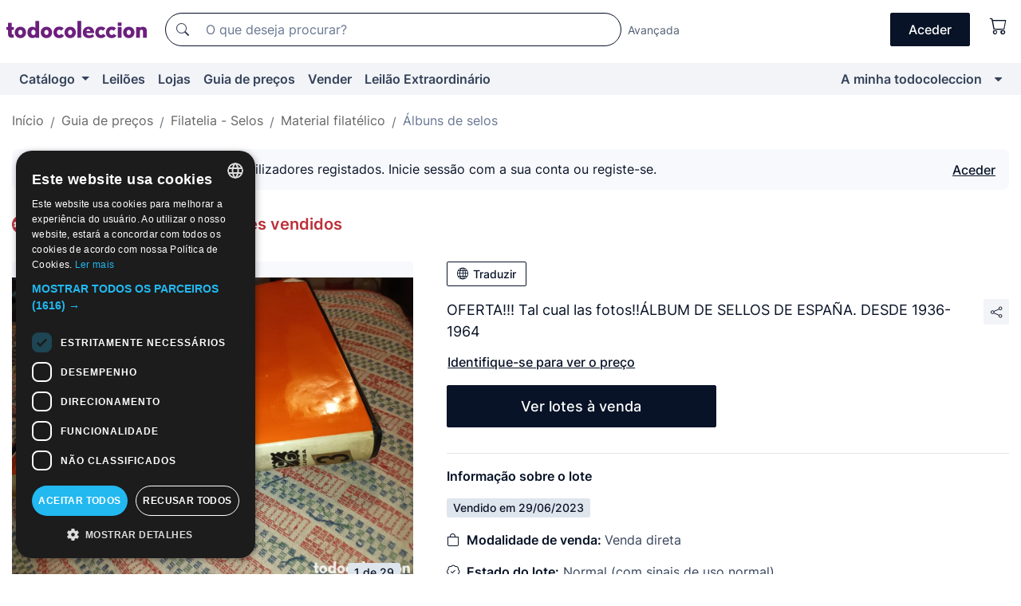

--- FILE ---
content_type: text/html;charset=UTF-8
request_url: https://pt.todocoleccion.net/selos-album/oferta-tal-cual-fotos-album-sellos-espana-desde-1936-1964~x388320439
body_size: 12749
content:

<!DOCTYPE html>
<html lang="pt">
<head><script>(function(w,i,g){w[g]=w[g]||[];if(typeof w[g].push=='function')w[g].push(i)})
(window,'GTM-N5BMJZR','google_tags_first_party');</script><script>(function(w,d,s,l){w[l]=w[l]||[];(function(){w[l].push(arguments);})('set', 'developer_id.dYzg1YT', true);
		w[l].push({'gtm.start':new Date().getTime(),event:'gtm.js'});var f=d.getElementsByTagName(s)[0],
		j=d.createElement(s);j.async=true;j.src='/1x4n/';
		f.parentNode.insertBefore(j,f);
		})(window,document,'script','dataLayer');</script>
<script>
if (typeof MutationObserver === 'undefined') {
var scriptTag = document.createElement('script');
scriptTag.src = "/assets/javascripts/vendor/mutationobserver.min.js";
// document.head.appendChild(scriptTag);
document.getElementsByTagName('head')[0].appendChild(scriptTag);
}
</script>
<meta http-equiv="Content-Type" content="text/html; charset=utf-8" />
<meta http-equiv="X-UA-Compatible" content="IE=edge">
<meta name="viewport" content="width=device-width, initial-scale=1">
<link rel="dns-prefetch" href="//pictures2.todocoleccion.net" />
<link rel="preconnect" href="https://assets2.todocoleccion.online" />
<link rel="preconnect" href="https://cloud10.todocoleccion.online" />
<link rel="shortcut icon" href="https://assets2.todocoleccion.online/assets/images/favicons/favicon.ico" type="image/x-icon" />
<script>
var MANGOPAY_CLIENT_ID = "todocoleccion";
var MANGOPAY_ENVIRONMENT = "PRODUCTION";
</script>
<meta name="description" content="Guia de preços de Álbuns de selos. Vendido por Venda Direta: Oferta!!! tal cual las fotos!!álbum de sellos de españa. desde 1936-1964. Lote 388320439" />
<meta name="robots" content="noindex,nofollow" />
<meta name="apple-itunes-app" content="app-id=892347440">
<meta name="google-play-app" content="app-id=com.package.android">
<title>Oferta!!! tal cual las fotos!!álbum de sellos d - Vendido por Venda Direta - 388320439</title>
<link rel="stylesheet" type="text/css" href="https://assets2.todocoleccion.online/assets/stylesheets/font-inter.css?202601201044">
<link rel="stylesheet" type="text/css" href="https://assets2.todocoleccion.online/assets/stylesheets/tcbootstrap.css?202601201044" />
<link rel="stylesheet" type="text/css" href="https://assets2.todocoleccion.online/assets/stylesheets/application.css?202601201044" />
<link rel="stylesheet" type="text/css" href="https://assets2.todocoleccion.online/assets/stylesheets/zoconet-design-system.css?202601201044" />
<link rel="stylesheet" type="text/css" href="https://assets2.todocoleccion.online/assets/icons/font/bootstrap-icons.css?202601201044" />
<link rel="stylesheet" type="text/css" href="https://assets2.todocoleccion.online/assets/stylesheets/swiper.css?202601201044" />
<link rel="stylesheet" type="text/css" href="https://assets2.todocoleccion.online/assets/stylesheets/lote.css?202601201044" />
<link rel="stylesheet" type="text/css" href="https://assets2.todocoleccion.online/assets/stylesheets/lote_vendido.css?202601201044" />
<link rel="alternate" hreflang="es" href="https://www.todocoleccion.net/sellos-album/oferta-tal-cual-fotos-album-sellos-espana-desde-1936-1964~x388320439" />
<link rel="alternate" hreflang="en" href="https://en.todocoleccion.net/stamps-album/oferta-tal-cual-fotos-album-sellos-espana-desde-1936-1964~x388320439" />
<link rel="alternate" hreflang="de" href="https://de.todocoleccion.net/briefmarken-album/oferta-tal-cual-fotos-album-sellos-espana-desde-1936-1964~x388320439" />
<link rel="alternate" hreflang="fr" href="https://fr.todocoleccion.net/timbres-album/oferta-tal-cual-fotos-album-sellos-espana-desde-1936-1964~x388320439" />
<link rel="alternate" hreflang="pt" href="https://pt.todocoleccion.net/selos-album/oferta-tal-cual-fotos-album-sellos-espana-desde-1936-1964~x388320439" />
<link rel="alternate" hreflang="it" href="https://it.todocoleccion.net/francobolli-album/oferta-tal-cual-fotos-album-sellos-espana-desde-1936-1964~x388320439" />
<script type="text/javascript" src="https://assets2.todocoleccion.online/assets/javascripts/vendor/modernizr.js?202601211032">
</script>
<script type="text/javascript" src="https://cdn.jsdelivr.net/npm/@mangopay/vault-sdk@1.2.1/dist/umd/client.min.js"></script>
<link rel="apple-touch-icon" href="https://assets2.todocoleccion.online/assets/images/apple_touch_icons/apple-touch-icon-iphone-60x60.png">
<link rel="apple-touch-icon" sizes="60x60" href="https://assets2.todocoleccion.online/assets/images/apple_touch_icons/apple-touch-icon-ipad-76x76.png">
<link rel="apple-touch-icon" sizes="114x114" href="https://assets2.todocoleccion.online/assets/images/apple_touch_icons/apple-touch-icon-iphone-retina-120x120.png">
<link rel="apple-touch-icon" sizes="144x144" href="https://assets2.todocoleccion.online/assets/images/apple_touch_icons/apple-touch-icon-ipad-retina-152x152.png">
<meta name="apple-itunes-app" content="app-id=892347440">
<script>
var ASSETS_HOST = "https://assets2.todocoleccion.online";
var FINGERPRINT_IMAGES ="202512231041";
var FINGERPRINT_CSS ="202601201044";
</script>
<script>
dataLayer = [];
// Configuración cookieScript: Nos aseguramos que, al arrancar, por defecto estén denegadas las cookies,
// porque se nos queja Google de que ejecutamos cosas de recoplilación de datos antes de que el usuario pueda aceptar o denegar las cookies.
dataLayer.push(
'consent',
'default',
{
'ad_personalization': 'denied',
'ad_storage': 'denied',
'ad_user_data': 'denied',
'analytics_storage': 'denied',
'wait_for_update': 500
}
);
dataLayer.push({"loggedIn":false});
dataLayer.push({"esMovil":false});
dataLayer.push({"content_type":"orientaprecios_lote"});
dataLayer.push({"googleSit":"Vendido"});
</script>
<script>(function(w,d,s,l,i){w[l]=w[l]||[];w[l].push({'gtm.start':
new Date().getTime(),event:'gtm.js'});var f=d.getElementsByTagName(s)[0],
j=d.createElement(s),dl=l!='dataLayer'?'&l='+l:'';j.async=true;j.src=
'https://www.googletagmanager.com/gtm.js?id='+i+dl;f.parentNode.insertBefore(j,f);
})(window,document,'script','dataLayer','GTM-N5BMJZR');</script>
<meta property="og:title" content="OFERTA!!! Tal cual las fotos!!ÁLBUM DE SELLOS DE ESPAÑA. DESDE 1936-1964"/>
<meta property="og:type" content="product"/>
<meta property="og:url" content="https://pt.todocoleccion.net/selos-album/oferta-tal-cual-fotos-album-sellos-espana-desde-1936-1964~x388320439"/>
<meta property="og:image" content="https://cloud10.todocoleccion.online/sellos-album/tc/2023/01/23/19/388320439_tcimg_C18C8DE7.jpg?size=230x230&crop=true"/>
<meta property="og:image:width" content="230"/>
<meta property="og:image:height" content="230"/>
<meta property="og:site_name" content="todocoleccion.net"/>
<meta property="og:description" content="OFERTA!!! Tal cual las fotos!!ÁLBUM DE SELLOS DE ESPAÑA. DESDE 1936-1964"/>
<meta name="google-translate-customization" content="666371e4fcbb35ea-7d61682752185561-g881534783573c20e-15" />
<!-- CBWIRE Styles -->
<style >[wire\:loading][wire\:loading], [wire\:loading\.delay][wire\:loading\.delay], [wire\:loading\.inline-block][wire\:loading\.inline-block], [wire\:loading\.inline][wire\:loading\.inline], [wire\:loading\.block][wire\:loading\.block], [wire\:loading\.flex][wire\:loading\.flex], [wire\:loading\.table][wire\:loading\.table], [wire\:loading\.grid][wire\:loading\.grid], [wire\:loading\.inline-flex][wire\:loading\.inline-flex] {display: none;}[wire\:loading\.delay\.none][wire\:loading\.delay\.none], [wire\:loading\.delay\.shortest][wire\:loading\.delay\.shortest], [wire\:loading\.delay\.shorter][wire\:loading\.delay\.shorter], [wire\:loading\.delay\.short][wire\:loading\.delay\.short], [wire\:loading\.delay\.default][wire\:loading\.delay\.default], [wire\:loading\.delay\.long][wire\:loading\.delay\.long], [wire\:loading\.delay\.longer][wire\:loading\.delay\.longer], [wire\:loading\.delay\.longest][wire\:loading\.delay\.longest] {display: none;}[wire\:offline][wire\:offline] {display: none;}[wire\:dirty]:not(textarea):not(input):not(select) {display: none;}:root {--livewire-progress-bar-color: #2299dd;}[x-cloak] {display: none !important;}</style>
</head>
<body class="at-desktop">
<div id="wrap" class="pagina">
<span id="inicio">
</span>
<div id="header" role="banner" class="hidden-print">
<div id="cabecera" role="banner" class="hidden-print">
<div id="cabecera-top-container">
<div id="cabecera-top">
<div class="container p-0 p-md-3">
<div class="d-flex justify-content-between align-items-center">
<div class="cabecera-col col-side-user-menu">
<button wire:snapshot="&#x7b;&quot;data&quot;&#x3a;&#x7b;&#x7d;,&quot;memo&quot;&#x3a;&#x7b;&quot;id&quot;&#x3a;&quot;711d14b2850747e435960506d94fda86&quot;,&quot;name&quot;&#x3a;&quot;cabecera&#x2f;SideUserMenuButton&quot;,&quot;path&quot;&#x3a;&quot;cabecera&#x2f;SideUserMenuButton&quot;,&quot;method&quot;&#x3a;&quot;GET&quot;,&quot;children&quot;&#x3a;&#x5b;&#x5d;,&quot;scripts&quot;&#x3a;&#x5b;&#x5d;,&quot;assets&quot;&#x3a;&#x5b;&#x5d;,&quot;isolate&quot;&#x3a;false,&quot;lazyLoaded&quot;&#x3a;false,&quot;lazyIsolated&quot;&#x3a;true,&quot;errors&quot;&#x3a;&#x5b;&#x5d;,&quot;locale&quot;&#x3a;&quot;en&quot;&#x7d;,&quot;checksum&quot;&#x3a;&quot;C3B558393BE6463240721724F4C88DFB96309F60CFB132BA40D0E2B1390C27D4&quot;&#x7d;" wire:effects="[]" wire:id="711d14b2850747e435960506d94fda86"
aria-controls="SideUserMenu"
aria-expanded="false"
data-toggle="modal"
data-target="#SideUserMenu"
title="Mostrar/ocultar menu do utilizador"
type="button"
class="pl-5 btn-without-min-width btn btn-outline-primary"
style="border-width: 0px"
wire:click="$dispatch( 'update-side-user-menu-modal-body' )"
>
<span class="bi bi-list icon-header-menu fs-24"></span>
</button>
</div>
<div class="align-self-center d-none d-md-block logo-header">
<div id="cabecera-logo" class="mr-5 w-100">
<a
href="/"
title="todocoleccion - Compra e venda e leilão de antiguidades, arte e artigos de colecionismo"
class="d-inline-block py-3 d-flex align-items-center"
>
<span class="sprite1 sprite1-logotipo_tc"></span>
<span class="sr-only">todocoleccion: compra e venda de antiguidades e artigos de colecionismo</span>
</a>
</div>
</div>
<div class="align-self-center order-3 ml-auto">
<div class="opciones_cab">
<ul id="cabecera-menu" class="d-flex flex-nowrap align-items-center list-inline user-isnt-loggedin">
<li id="btn-login" class="cabecera-menu-userlink list-inline-item d-none d-md-block mr-6">
<a
href="/acceder/?cod=ent&amp;encoded_back_url=true&amp;back_url=%2Flotes%2Fshow%3FRw%3D1%26Id%5FLote%3D388320439%26firstpart%3D%2Fselos%2Dalbum%2Foferta%2Dtal%2Dcual%2Dfotos%2Dalbum%2Dsellos%2Despana%2Ddesde%2D1936%2D1964"
id="cabecera-menu-login-link"
title="Aceder a A minha todocoleccion"
class="btn btn-primary no-underline text-color menu-link d-inline-block act-as-link"
rel="nofollow"
>
<span>
Aceder
</span>
</a>
</li>
<li wire:snapshot="&#x7b;&quot;data&quot;&#x3a;&#x7b;&#x7d;,&quot;memo&quot;&#x3a;&#x7b;&quot;id&quot;&#x3a;&quot;a483b441479c8fbb092d24a02cfb58eb&quot;,&quot;name&quot;&#x3a;&quot;cabecera&#x2f;SideCartMenuButton&quot;,&quot;path&quot;&#x3a;&quot;cabecera&#x2f;SideCartMenuButton&quot;,&quot;method&quot;&#x3a;&quot;GET&quot;,&quot;children&quot;&#x3a;&#x7b;&quot;a483b441479c8fbb092d24a02cfb58eb-0&quot;&#x3a;&#x5b;&quot;span&quot;,&quot;47d205c380d309a48f8d435a49690339&quot;&#x5d;&#x7d;,&quot;scripts&quot;&#x3a;&#x5b;&#x5d;,&quot;assets&quot;&#x3a;&#x5b;&#x5d;,&quot;isolate&quot;&#x3a;false,&quot;lazyLoaded&quot;&#x3a;false,&quot;lazyIsolated&quot;&#x3a;true,&quot;errors&quot;&#x3a;&#x5b;&#x5d;,&quot;locale&quot;&#x3a;&quot;en&quot;&#x7d;,&quot;checksum&quot;&#x3a;&quot;358FA3380FB3B3E994E61B3042E8DBA2E6CA717005B6ABE361C4A06C2175DEE1&quot;&#x7d;" wire:effects="[]" wire:id="a483b441479c8fbb092d24a02cfb58eb" class="list-inline-item pl-4 pr-5 p-md-0 mr-md-3">
<button
title="Carrinho de compras"
type="button"
class="d-inline-block btn btn-ghost btn-outline-primary"
wire:click="$dispatch( 'update-side-cart-menu-modal-body' )"
>
<span wire:snapshot="&#x7b;&quot;data&quot;&#x3a;&#x7b;&quot;count&quot;&#x3a;0&#x7d;,&quot;memo&quot;&#x3a;&#x7b;&quot;id&quot;&#x3a;&quot;47d205c380d309a48f8d435a49690339&quot;,&quot;name&quot;&#x3a;&quot;shared&#x2f;BasketCount&quot;,&quot;path&quot;&#x3a;&quot;shared&#x2f;BasketCount&quot;,&quot;method&quot;&#x3a;&quot;GET&quot;,&quot;children&quot;&#x3a;&#x5b;&#x5d;,&quot;scripts&quot;&#x3a;&#x5b;&#x5d;,&quot;assets&quot;&#x3a;&#x5b;&#x5d;,&quot;isolate&quot;&#x3a;true,&quot;lazyLoaded&quot;&#x3a;false,&quot;lazyIsolated&quot;&#x3a;true,&quot;errors&quot;&#x3a;&#x5b;&#x5d;,&quot;locale&quot;&#x3a;&quot;en&quot;&#x7d;,&quot;checksum&quot;&#x3a;&quot;30B74611FC064A8EDAF2C9715FA61C0D5C9F3B81CE5FDB61CF640F9E8949C632&quot;&#x7d;" wire:effects="&#x7b;&quot;listeners&quot;&#x3a;&#x5b;&quot;basket-count-updated&quot;&#x5d;&#x7d;" wire:id="47d205c380d309a48f8d435a49690339">
</span>
<i class="bi icon-cabecera-menu bi-cart"></i>
</button>
</li>
</ul>
</div>
</div>
<div id="buscador-header" class="flex-grow-1 order-sm-0 order-2 py-5 p-md-3">
<div class="w-100 buscador_cab" role="search">
<form action="/buscador" method="get" name="Buscador">
<input type="hidden" name="from" value="top">
<label for="buscador-general" class="sr-only">
Buscar:
</label>
<div class="input-group buscador-general input-group-search-primary d-flex flex-row justify-content-between align-items-start flex-nowrap w-100">
<div class="input-group-prepend">
<button
class="btn"
data-testid="search-button"
type="submit"
title="Motor de busca de todocoleccion"
>
<span class="bi bi-search"></span>
</button>
</div>
<input
type="search"
name="bu"
id="buscador-general"
value=""
class="form-control campo_buscar"
placeholder="O que deseja procurar?"
title="O que deseja procurar?"
/>
</div>
</form>
</div>
</div>
<div id="buscador-header-avanzado" class="flex-grow-1 d-none d-xl-block">
<a href="/buscador/turbo" id="buscador-avanzado-link" class="ml-0" rel="nofollow">
Avançada
</a>
</div>
</div>
</div>
</div>
</div>
<div
id="cabecera-barra"
role="navigation"
class="navbar navbar-light navbar-expand bg-gray navbar-zoconet-main "
>
<div class="container">
<ul class="nav navbar-nav w-100 justify-content-between justify-content-md-start">
<li
class="nav-item first-item dropdown"
>
<a wire:snapshot="&#x7b;&quot;data&quot;&#x3a;&#x7b;&quot;catalogo_path&quot;&#x3a;&quot;&#x2f;s&#x2f;catalogo&quot;&#x7d;,&quot;memo&quot;&#x3a;&#x7b;&quot;id&quot;&#x3a;&quot;03a864e261f8079feab5fedffc3bcfb1&quot;,&quot;name&quot;&#x3a;&quot;shared.cabecera.MenuCatalogoButton&quot;,&quot;path&quot;&#x3a;&quot;shared.cabecera.MenuCatalogoButton&quot;,&quot;method&quot;&#x3a;&quot;GET&quot;,&quot;children&quot;&#x3a;&#x5b;&#x5d;,&quot;scripts&quot;&#x3a;&#x5b;&#x5d;,&quot;assets&quot;&#x3a;&#x5b;&#x5d;,&quot;isolate&quot;&#x3a;false,&quot;lazyLoaded&quot;&#x3a;false,&quot;lazyIsolated&quot;&#x3a;true,&quot;errors&quot;&#x3a;&#x5b;&#x5d;,&quot;locale&quot;&#x3a;&quot;en&quot;&#x7d;,&quot;checksum&quot;&#x3a;&quot;3FC430AAFF57630831A6DFB8C0BED6936A3AE237413267075AC473587B391425&quot;&#x7d;" wire:effects="[]" wire:id="03a864e261f8079feab5fedffc3bcfb1"
href="/s/catalogo"
title="Catálogo"
class="link-to-catalogo dropdown-toggle pull-left nav-link"
data-toggle="dropdown"
role="button"
aria-haspopup="true"
aria-expanded="false"
wire:click="$dispatch( 'update-menu-catalogo-dropdown-menu' )"
>
Catálogo
</a>
<div class="dropdown-menu dropdown-menu-catalogo z-index-max pt-6 pb-4">
<div wire:snapshot="&#x7b;&quot;data&quot;&#x3a;&#x7b;&quot;yet_loaded&quot;&#x3a;false,&quot;secciones&quot;&#x3a;&#x5b;&#x5d;&#x7d;,&quot;memo&quot;&#x3a;&#x7b;&quot;id&quot;&#x3a;&quot;446d107ccb743fe71cc95b0fcdd0dd84&quot;,&quot;name&quot;&#x3a;&quot;shared.cabecera.MenuCatalogoDropdownMenu&quot;,&quot;path&quot;&#x3a;&quot;shared.cabecera.MenuCatalogoDropdownMenu&quot;,&quot;method&quot;&#x3a;&quot;GET&quot;,&quot;children&quot;&#x3a;&#x5b;&#x5d;,&quot;scripts&quot;&#x3a;&#x5b;&#x5d;,&quot;assets&quot;&#x3a;&#x5b;&#x5d;,&quot;isolate&quot;&#x3a;false,&quot;lazyLoaded&quot;&#x3a;false,&quot;lazyIsolated&quot;&#x3a;true,&quot;errors&quot;&#x3a;&#x5b;&#x5d;,&quot;locale&quot;&#x3a;&quot;en&quot;&#x7d;,&quot;checksum&quot;&#x3a;&quot;5A2ED90C9D4429734E993AF756B4BD9AC45C8825A728BF40499333436D8E795C&quot;&#x7d;" wire:effects="&#x7b;&quot;listeners&quot;&#x3a;&#x5b;&quot;update-menu-catalogo-dropdown-menu&quot;&#x5d;&#x7d;" wire:id="446d107ccb743fe71cc95b0fcdd0dd84">
<div wire:loading>
<div class="p-4">
<i class="icon text-muted icon-spinner icon-spin"></i>
</div>
</div>
<div class="list-group">
<div class="grid-list-group-catalog">
</div>
<div>
<a
href="/s/catalogo"
class="btn btn-outline-primary btn-ghost font-weight-bold p-4"
title="Ver todas as secções"
>
Ver todas as secções
<i class="bi bi-arrow-right"></i>
</a>
</div>
</div>
</div>
</div>
</li>
<li
class="nav-item d-none d-md-block"
>
<a
href="/leiloes"
title="Leilões online"
class="nav-link"
>
Leilões
</a>
</li>
<li
class="nav-item d-none d-md-block"
>
<a
href="/tiendas"
title="Lojas"
class="nav-link"
>
Lojas
</a>
</li>
<li
class="nav-item d-none d-md-block"
>
<a
href="/guia-de-precos"
title="Guia de preços"
class="nav-link"
>
Guia de preços
</a>
</li>
<li
class="nav-item second-item"
>
<a
href="/ajuda/vender"
title="Vender em todocoleccion"
class="nav-link"
>
Vender
</a>
</li>
<li
class="nav-item d-none d-md-block"
>
<a
href="/s/catalogo?M=e&O=sp"
title="Leilão Extraordinário"
class="nav-link"
>
Leilão Extraordinário
</a>
</li>
<li
class="nav-item last-item ml-sm-auto"
>
<a
href="/mitc"
title="A minha todocoleccion."
class="nav-link"
>
A minha todocoleccion
</a>
</li>
<li class="nav-item visible-md visible-lg mitc_mostrar">
<a
href="/mitc?mostrarbmtc"
title="Mostrar Barra A minha todocoleccion."
class="nav-link"
>
<span class="hidden">
Mostrar Barra A minha todocoleccion
</span><i class="icon icon-caret-down"></i>
</a>
</li>
</ul>
</div>
</div>
</div>
</div>
<div id="page-content">
<div id="page-content-fullwidth">
</div>
<div class="container">
<div id="react-breadcrumbs">
<div
class=" mb-3"
style="height: 40px"
>
<div class="swiper">
<div class="swiper-container" data-initialSlide="4">
<ul
class="
breadcrumb
flex-nowrap
swiper-wrapper
m-0
"
>
<li
class="breadcrumb-item swiper-slide"
style="width: auto"
>
<button type="button" data-obfuscated-link data-href="/" title="Página inicial" class="btn btn-link p-0 mb-1 breadcrumb-link">
Início
</button>
</li>
<li
class="breadcrumb-item swiper-slide"
style="width: auto"
>
<button type="button" data-obfuscated-link data-href="/guia-de-precos" title="Guia de pre&ccedil;os" class="btn btn-link p-0 mb-1 breadcrumb-link">
Guia de preços
</button>
</li>
<li
class="breadcrumb-item swiper-slide"
style="width: auto"
>
<button type="button" data-obfuscated-link data-href="/guia-de-precos/185/g/reciente/0/1" title="Filatelia - Selos" class="btn btn-link p-0 mb-1 breadcrumb-link">
Filatelia - Selos
</button>
</li>
<li
class="breadcrumb-item swiper-slide"
style="width: auto"
>
<button type="button" data-obfuscated-link data-href="/guia-de-precos/285/g/reciente/0/1" title="Material filat&eacute;lico" class="btn btn-link p-0 mb-1 breadcrumb-link">
Material filatélico
</button>
</li>
<li
class="active breadcrumb-item swiper-slide"
style="width: auto"
>
<button type="button" data-obfuscated-link data-href="/guia-de-precos/2174/g/reciente/0/1" title="&Aacute;lbuns de selos" class="btn btn-link p-0 mb-1 breadcrumb-link">
Álbuns de selos
</button>
</li>
</ul>
</div>
</div>
</div>
</div>
<div class="pagina lote">
<div class="alert alert-info" role="alert">
<div class="alert-content">
<div class="alert-body-wrapper">
<div class="alert-body">
<i class="bi alert-icon bi-info-circle-fill"></i>
<div class="alert-body-content">
Preços visíveis apenas para os utilizadores registados. Inicie sessão com a sua conta ou registe-se.
</div>
</div>
<div class="alert-action">
<button class="btn btn-ghost btn-outline-primary underline" data-require-login="true">
Aceder
</button>
</div>
</div>
</div>
</div>
<div class="contenido">
<h2 class="h4 pt-4">
<picture>
<source
type="image/webp"
srcset="https://assets2.todocoleccion.online/assets/images/orientaprecios/orientaprecios.webp?202512231041"
>
<img
class="home-logo-orientaprecios vertical-align-text-bottom"
src="https://assets2.todocoleccion.online/assets/images/orientaprecios/orientaprecios.png?202512231041"
width="23"
height="23"
alt="Guia de preços"
title="Guia de preços"
>
</picture>
<a href="/guia-de-precos" class="text-orientaprecios-600 bolder fs-16 fs-lg-20">
Guia de preços - Guia de lotes vendidos
</a>
</h2>
<br/>
<div class="lote-container mb-5">
<div class="image-gallery-lote-vendido">
<div id="react-image-gallery" data-props="&#x7b;&quot;all_images&quot;&#x3a;&#x5b;&#x7b;&quot;src_webp&quot;&#x3a;&quot;https&#x3a;&#x2f;&#x2f;cloud10.todocoleccion.online&#x2f;sellos-album&#x2f;tc&#x2f;2023&#x2f;01&#x2f;23&#x2f;19&#x2f;388320439_tcimg_C18C8DE7.webp&quot;,&quot;alt&quot;&#x3a;&quot;Sellos&#x3a; OFERTA&#x21;&#x21;&#x21; Tal cual las fotos&#x21;&#x21;&Aacute;LBUM DE SELLOS DE ESPA&Ntilde;A. DESDE 1936-1964 - Foto 1&quot;,&quot;id&quot;&#x3a;0,&quot;title&quot;&#x3a;&quot;OFERTA&#x21;&#x21;&#x21; Tal cual las fotos&#x21;&#x21;&Aacute;LBUM DE SELLOS DE ESPA&Ntilde;A. DESDE 1936-1964 - Foto 1&quot;,&quot;src&quot;&#x3a;&quot;https&#x3a;&#x2f;&#x2f;cloud10.todocoleccion.online&#x2f;sellos-album&#x2f;tc&#x2f;2023&#x2f;01&#x2f;23&#x2f;19&#x2f;388320439_tcimg_C18C8DE7.jpg&quot;&#x7d;,&#x7b;&quot;src_webp&quot;&#x3a;&quot;https&#x3a;&#x2f;&#x2f;cloud10.todocoleccion.online&#x2f;sellos-album&#x2f;tc&#x2f;2023&#x2f;01&#x2f;23&#x2f;19&#x2f;388320439_480929324_tcimg_300ABF13.webp&quot;,&quot;alt&quot;&#x3a;&quot;Sellos&#x3a; OFERTA&#x21;&#x21;&#x21; Tal cual las fotos&#x21;&#x21;&Aacute;LBUM DE SELLOS DE ESPA&Ntilde;A. DESDE 1936-1964 - Foto 2&quot;,&quot;id&quot;&#x3a;480929324,&quot;title&quot;&#x3a;&quot;Sellos&#x3a; OFERTA&#x21;&#x21;&#x21; Tal cual las fotos&#x21;&#x21;&Aacute;LBUM DE SELLOS DE ESPA&Ntilde;A. DESDE 1936-1964 - Foto 2&quot;,&quot;src&quot;&#x3a;&quot;https&#x3a;&#x2f;&#x2f;cloud10.todocoleccion.online&#x2f;sellos-album&#x2f;tc&#x2f;2023&#x2f;01&#x2f;23&#x2f;19&#x2f;388320439_480929324_tcimg_300ABF13.jpg&quot;&#x7d;,&#x7b;&quot;src_webp&quot;&#x3a;&quot;https&#x3a;&#x2f;&#x2f;cloud10.todocoleccion.online&#x2f;sellos-album&#x2f;tc&#x2f;2023&#x2f;01&#x2f;23&#x2f;19&#x2f;388320439_480929329_tcimg_7CBF3FCF.webp&quot;,&quot;alt&quot;&#x3a;&quot;Sellos&#x3a; OFERTA&#x21;&#x21;&#x21; Tal cual las fotos&#x21;&#x21;&Aacute;LBUM DE SELLOS DE ESPA&Ntilde;A. DESDE 1936-1964 - Foto 3&quot;,&quot;id&quot;&#x3a;480929329,&quot;title&quot;&#x3a;&quot;Sellos&#x3a; OFERTA&#x21;&#x21;&#x21; Tal cual las fotos&#x21;&#x21;&Aacute;LBUM DE SELLOS DE ESPA&Ntilde;A. DESDE 1936-1964 - Foto 3&quot;,&quot;src&quot;&#x3a;&quot;https&#x3a;&#x2f;&#x2f;cloud10.todocoleccion.online&#x2f;sellos-album&#x2f;tc&#x2f;2023&#x2f;01&#x2f;23&#x2f;19&#x2f;388320439_480929329_tcimg_7CBF3FCF.jpg&quot;&#x7d;,&#x7b;&quot;src_webp&quot;&#x3a;&quot;https&#x3a;&#x2f;&#x2f;cloud10.todocoleccion.online&#x2f;sellos-album&#x2f;tc&#x2f;2023&#x2f;01&#x2f;23&#x2f;19&#x2f;388320439_480929349_tcimg_7DEF2364.webp&quot;,&quot;alt&quot;&#x3a;&quot;Sellos&#x3a; OFERTA&#x21;&#x21;&#x21; Tal cual las fotos&#x21;&#x21;&Aacute;LBUM DE SELLOS DE ESPA&Ntilde;A. DESDE 1936-1964 - Foto 4&quot;,&quot;id&quot;&#x3a;480929349,&quot;title&quot;&#x3a;&quot;Sellos&#x3a; OFERTA&#x21;&#x21;&#x21; Tal cual las fotos&#x21;&#x21;&Aacute;LBUM DE SELLOS DE ESPA&Ntilde;A. DESDE 1936-1964 - Foto 4&quot;,&quot;src&quot;&#x3a;&quot;https&#x3a;&#x2f;&#x2f;cloud10.todocoleccion.online&#x2f;sellos-album&#x2f;tc&#x2f;2023&#x2f;01&#x2f;23&#x2f;19&#x2f;388320439_480929349_tcimg_7DEF2364.jpg&quot;&#x7d;,&#x7b;&quot;src_webp&quot;&#x3a;&quot;https&#x3a;&#x2f;&#x2f;cloud10.todocoleccion.online&#x2f;sellos-album&#x2f;tc&#x2f;2023&#x2f;01&#x2f;23&#x2f;19&#x2f;388320439_480929354_tcimg_DB39D5CE.webp&quot;,&quot;alt&quot;&#x3a;&quot;Sellos&#x3a; OFERTA&#x21;&#x21;&#x21; Tal cual las fotos&#x21;&#x21;&Aacute;LBUM DE SELLOS DE ESPA&Ntilde;A. DESDE 1936-1964 - Foto 5&quot;,&quot;id&quot;&#x3a;480929354,&quot;title&quot;&#x3a;&quot;Sellos&#x3a; OFERTA&#x21;&#x21;&#x21; Tal cual las fotos&#x21;&#x21;&Aacute;LBUM DE SELLOS DE ESPA&Ntilde;A. DESDE 1936-1964 - Foto 5&quot;,&quot;src&quot;&#x3a;&quot;https&#x3a;&#x2f;&#x2f;cloud10.todocoleccion.online&#x2f;sellos-album&#x2f;tc&#x2f;2023&#x2f;01&#x2f;23&#x2f;19&#x2f;388320439_480929354_tcimg_DB39D5CE.jpg&quot;&#x7d;,&#x7b;&quot;src_webp&quot;&#x3a;&quot;https&#x3a;&#x2f;&#x2f;cloud10.todocoleccion.online&#x2f;sellos-album&#x2f;tc&#x2f;2023&#x2f;01&#x2f;23&#x2f;19&#x2f;388320439_480929359_tcimg_9D3496FF.webp&quot;,&quot;alt&quot;&#x3a;&quot;Sellos&#x3a; OFERTA&#x21;&#x21;&#x21; Tal cual las fotos&#x21;&#x21;&Aacute;LBUM DE SELLOS DE ESPA&Ntilde;A. DESDE 1936-1964 - Foto 6&quot;,&quot;id&quot;&#x3a;480929359,&quot;title&quot;&#x3a;&quot;Sellos&#x3a; OFERTA&#x21;&#x21;&#x21; Tal cual las fotos&#x21;&#x21;&Aacute;LBUM DE SELLOS DE ESPA&Ntilde;A. DESDE 1936-1964 - Foto 6&quot;,&quot;src&quot;&#x3a;&quot;https&#x3a;&#x2f;&#x2f;cloud10.todocoleccion.online&#x2f;sellos-album&#x2f;tc&#x2f;2023&#x2f;01&#x2f;23&#x2f;19&#x2f;388320439_480929359_tcimg_9D3496FF.jpg&quot;&#x7d;,&#x7b;&quot;src_webp&quot;&#x3a;&quot;https&#x3a;&#x2f;&#x2f;cloud10.todocoleccion.online&#x2f;sellos-album&#x2f;tc&#x2f;2023&#x2f;01&#x2f;23&#x2f;19&#x2f;388320439_480929369_tcimg_DA10EA38.webp&quot;,&quot;alt&quot;&#x3a;&quot;Sellos&#x3a; OFERTA&#x21;&#x21;&#x21; Tal cual las fotos&#x21;&#x21;&Aacute;LBUM DE SELLOS DE ESPA&Ntilde;A. DESDE 1936-1964 - Foto 7&quot;,&quot;id&quot;&#x3a;480929369,&quot;title&quot;&#x3a;&quot;Sellos&#x3a; OFERTA&#x21;&#x21;&#x21; Tal cual las fotos&#x21;&#x21;&Aacute;LBUM DE SELLOS DE ESPA&Ntilde;A. DESDE 1936-1964 - Foto 7&quot;,&quot;src&quot;&#x3a;&quot;https&#x3a;&#x2f;&#x2f;cloud10.todocoleccion.online&#x2f;sellos-album&#x2f;tc&#x2f;2023&#x2f;01&#x2f;23&#x2f;19&#x2f;388320439_480929369_tcimg_DA10EA38.jpg&quot;&#x7d;,&#x7b;&quot;src_webp&quot;&#x3a;&quot;https&#x3a;&#x2f;&#x2f;cloud10.todocoleccion.online&#x2f;sellos-album&#x2f;tc&#x2f;2023&#x2f;01&#x2f;23&#x2f;19&#x2f;388320439_480929374_tcimg_E9D3D22F.webp&quot;,&quot;alt&quot;&#x3a;&quot;Sellos&#x3a; OFERTA&#x21;&#x21;&#x21; Tal cual las fotos&#x21;&#x21;&Aacute;LBUM DE SELLOS DE ESPA&Ntilde;A. DESDE 1936-1964 - Foto 8&quot;,&quot;id&quot;&#x3a;480929374,&quot;title&quot;&#x3a;&quot;Sellos&#x3a; OFERTA&#x21;&#x21;&#x21; Tal cual las fotos&#x21;&#x21;&Aacute;LBUM DE SELLOS DE ESPA&Ntilde;A. DESDE 1936-1964 - Foto 8&quot;,&quot;src&quot;&#x3a;&quot;https&#x3a;&#x2f;&#x2f;cloud10.todocoleccion.online&#x2f;sellos-album&#x2f;tc&#x2f;2023&#x2f;01&#x2f;23&#x2f;19&#x2f;388320439_480929374_tcimg_E9D3D22F.jpg&quot;&#x7d;,&#x7b;&quot;src_webp&quot;&#x3a;&quot;https&#x3a;&#x2f;&#x2f;cloud10.todocoleccion.online&#x2f;sellos-album&#x2f;tc&#x2f;2023&#x2f;01&#x2f;23&#x2f;19&#x2f;388320439_480929379_tcimg_8F638D62.webp&quot;,&quot;alt&quot;&#x3a;&quot;Sellos&#x3a; OFERTA&#x21;&#x21;&#x21; Tal cual las fotos&#x21;&#x21;&Aacute;LBUM DE SELLOS DE ESPA&Ntilde;A. DESDE 1936-1964 - Foto 9&quot;,&quot;id&quot;&#x3a;480929379,&quot;title&quot;&#x3a;&quot;Sellos&#x3a; OFERTA&#x21;&#x21;&#x21; Tal cual las fotos&#x21;&#x21;&Aacute;LBUM DE SELLOS DE ESPA&Ntilde;A. DESDE 1936-1964 - Foto 9&quot;,&quot;src&quot;&#x3a;&quot;https&#x3a;&#x2f;&#x2f;cloud10.todocoleccion.online&#x2f;sellos-album&#x2f;tc&#x2f;2023&#x2f;01&#x2f;23&#x2f;19&#x2f;388320439_480929379_tcimg_8F638D62.jpg&quot;&#x7d;,&#x7b;&quot;src_webp&quot;&#x3a;&quot;https&#x3a;&#x2f;&#x2f;cloud10.todocoleccion.online&#x2f;sellos-album&#x2f;tc&#x2f;2023&#x2f;01&#x2f;23&#x2f;19&#x2f;388320439_480929389_tcimg_9380E00B.webp&quot;,&quot;alt&quot;&#x3a;&quot;Sellos&#x3a; OFERTA&#x21;&#x21;&#x21; Tal cual las fotos&#x21;&#x21;&Aacute;LBUM DE SELLOS DE ESPA&Ntilde;A. DESDE 1936-1964 - Foto 10&quot;,&quot;id&quot;&#x3a;480929389,&quot;title&quot;&#x3a;&quot;Sellos&#x3a; OFERTA&#x21;&#x21;&#x21; Tal cual las fotos&#x21;&#x21;&Aacute;LBUM DE SELLOS DE ESPA&Ntilde;A. DESDE 1936-1964 - Foto 10&quot;,&quot;src&quot;&#x3a;&quot;https&#x3a;&#x2f;&#x2f;cloud10.todocoleccion.online&#x2f;sellos-album&#x2f;tc&#x2f;2023&#x2f;01&#x2f;23&#x2f;19&#x2f;388320439_480929389_tcimg_9380E00B.jpg&quot;&#x7d;,&#x7b;&quot;src_webp&quot;&#x3a;&quot;https&#x3a;&#x2f;&#x2f;cloud10.todocoleccion.online&#x2f;sellos-album&#x2f;tc&#x2f;2023&#x2f;01&#x2f;23&#x2f;19&#x2f;388320439_480929399_tcimg_EE1B09AE.webp&quot;,&quot;alt&quot;&#x3a;&quot;Sellos&#x3a; OFERTA&#x21;&#x21;&#x21; Tal cual las fotos&#x21;&#x21;&Aacute;LBUM DE SELLOS DE ESPA&Ntilde;A. DESDE 1936-1964 - Foto 11&quot;,&quot;id&quot;&#x3a;480929399,&quot;title&quot;&#x3a;&quot;Sellos&#x3a; OFERTA&#x21;&#x21;&#x21; Tal cual las fotos&#x21;&#x21;&Aacute;LBUM DE SELLOS DE ESPA&Ntilde;A. DESDE 1936-1964 - Foto 11&quot;,&quot;src&quot;&#x3a;&quot;https&#x3a;&#x2f;&#x2f;cloud10.todocoleccion.online&#x2f;sellos-album&#x2f;tc&#x2f;2023&#x2f;01&#x2f;23&#x2f;19&#x2f;388320439_480929399_tcimg_EE1B09AE.jpg&quot;&#x7d;,&#x7b;&quot;src_webp&quot;&#x3a;&quot;https&#x3a;&#x2f;&#x2f;cloud10.todocoleccion.online&#x2f;sellos-album&#x2f;tc&#x2f;2023&#x2f;01&#x2f;23&#x2f;19&#x2f;388320439_480929404_tcimg_4B02D47B.webp&quot;,&quot;alt&quot;&#x3a;&quot;Sellos&#x3a; OFERTA&#x21;&#x21;&#x21; Tal cual las fotos&#x21;&#x21;&Aacute;LBUM DE SELLOS DE ESPA&Ntilde;A. DESDE 1936-1964 - Foto 12&quot;,&quot;id&quot;&#x3a;480929404,&quot;title&quot;&#x3a;&quot;Sellos&#x3a; OFERTA&#x21;&#x21;&#x21; Tal cual las fotos&#x21;&#x21;&Aacute;LBUM DE SELLOS DE ESPA&Ntilde;A. DESDE 1936-1964 - Foto 12&quot;,&quot;src&quot;&#x3a;&quot;https&#x3a;&#x2f;&#x2f;cloud10.todocoleccion.online&#x2f;sellos-album&#x2f;tc&#x2f;2023&#x2f;01&#x2f;23&#x2f;19&#x2f;388320439_480929404_tcimg_4B02D47B.jpg&quot;&#x7d;,&#x7b;&quot;src_webp&quot;&#x3a;&quot;https&#x3a;&#x2f;&#x2f;cloud10.todocoleccion.online&#x2f;sellos-album&#x2f;tc&#x2f;2023&#x2f;01&#x2f;23&#x2f;19&#x2f;388320439_480929424_tcimg_0D770265.webp&quot;,&quot;alt&quot;&#x3a;&quot;Sellos&#x3a; OFERTA&#x21;&#x21;&#x21; Tal cual las fotos&#x21;&#x21;&Aacute;LBUM DE SELLOS DE ESPA&Ntilde;A. DESDE 1936-1964 - Foto 13&quot;,&quot;id&quot;&#x3a;480929424,&quot;title&quot;&#x3a;&quot;Sellos&#x3a; OFERTA&#x21;&#x21;&#x21; Tal cual las fotos&#x21;&#x21;&Aacute;LBUM DE SELLOS DE ESPA&Ntilde;A. DESDE 1936-1964 - Foto 13&quot;,&quot;src&quot;&#x3a;&quot;https&#x3a;&#x2f;&#x2f;cloud10.todocoleccion.online&#x2f;sellos-album&#x2f;tc&#x2f;2023&#x2f;01&#x2f;23&#x2f;19&#x2f;388320439_480929424_tcimg_0D770265.jpg&quot;&#x7d;,&#x7b;&quot;src_webp&quot;&#x3a;&quot;https&#x3a;&#x2f;&#x2f;cloud10.todocoleccion.online&#x2f;sellos-album&#x2f;tc&#x2f;2023&#x2f;01&#x2f;23&#x2f;19&#x2f;388320439_480929429_tcimg_9C82427D.webp&quot;,&quot;alt&quot;&#x3a;&quot;Sellos&#x3a; OFERTA&#x21;&#x21;&#x21; Tal cual las fotos&#x21;&#x21;&Aacute;LBUM DE SELLOS DE ESPA&Ntilde;A. DESDE 1936-1964 - Foto 14&quot;,&quot;id&quot;&#x3a;480929429,&quot;title&quot;&#x3a;&quot;Sellos&#x3a; OFERTA&#x21;&#x21;&#x21; Tal cual las fotos&#x21;&#x21;&Aacute;LBUM DE SELLOS DE ESPA&Ntilde;A. DESDE 1936-1964 - Foto 14&quot;,&quot;src&quot;&#x3a;&quot;https&#x3a;&#x2f;&#x2f;cloud10.todocoleccion.online&#x2f;sellos-album&#x2f;tc&#x2f;2023&#x2f;01&#x2f;23&#x2f;19&#x2f;388320439_480929429_tcimg_9C82427D.jpg&quot;&#x7d;,&#x7b;&quot;src_webp&quot;&#x3a;&quot;https&#x3a;&#x2f;&#x2f;cloud10.todocoleccion.online&#x2f;sellos-album&#x2f;tc&#x2f;2023&#x2f;01&#x2f;23&#x2f;19&#x2f;388320439_480929439_tcimg_5E6D0FC3.webp&quot;,&quot;alt&quot;&#x3a;&quot;Sellos&#x3a; OFERTA&#x21;&#x21;&#x21; Tal cual las fotos&#x21;&#x21;&Aacute;LBUM DE SELLOS DE ESPA&Ntilde;A. DESDE 1936-1964 - Foto 15&quot;,&quot;id&quot;&#x3a;480929439,&quot;title&quot;&#x3a;&quot;Sellos&#x3a; OFERTA&#x21;&#x21;&#x21; Tal cual las fotos&#x21;&#x21;&Aacute;LBUM DE SELLOS DE ESPA&Ntilde;A. DESDE 1936-1964 - Foto 15&quot;,&quot;src&quot;&#x3a;&quot;https&#x3a;&#x2f;&#x2f;cloud10.todocoleccion.online&#x2f;sellos-album&#x2f;tc&#x2f;2023&#x2f;01&#x2f;23&#x2f;19&#x2f;388320439_480929439_tcimg_5E6D0FC3.jpg&quot;&#x7d;,&#x7b;&quot;src_webp&quot;&#x3a;&quot;https&#x3a;&#x2f;&#x2f;cloud10.todocoleccion.online&#x2f;sellos-album&#x2f;tc&#x2f;2023&#x2f;01&#x2f;23&#x2f;19&#x2f;388320439_480929444_tcimg_F0DD47EF.webp&quot;,&quot;alt&quot;&#x3a;&quot;Sellos&#x3a; OFERTA&#x21;&#x21;&#x21; Tal cual las fotos&#x21;&#x21;&Aacute;LBUM DE SELLOS DE ESPA&Ntilde;A. DESDE 1936-1964 - Foto 16&quot;,&quot;id&quot;&#x3a;480929444,&quot;title&quot;&#x3a;&quot;Sellos&#x3a; OFERTA&#x21;&#x21;&#x21; Tal cual las fotos&#x21;&#x21;&Aacute;LBUM DE SELLOS DE ESPA&Ntilde;A. DESDE 1936-1964 - Foto 16&quot;,&quot;src&quot;&#x3a;&quot;https&#x3a;&#x2f;&#x2f;cloud10.todocoleccion.online&#x2f;sellos-album&#x2f;tc&#x2f;2023&#x2f;01&#x2f;23&#x2f;19&#x2f;388320439_480929444_tcimg_F0DD47EF.jpg&quot;&#x7d;,&#x7b;&quot;src_webp&quot;&#x3a;&quot;https&#x3a;&#x2f;&#x2f;cloud10.todocoleccion.online&#x2f;sellos-album&#x2f;tc&#x2f;2023&#x2f;01&#x2f;23&#x2f;19&#x2f;388320439_480929449_tcimg_E50868EF.webp&quot;,&quot;alt&quot;&#x3a;&quot;Sellos&#x3a; OFERTA&#x21;&#x21;&#x21; Tal cual las fotos&#x21;&#x21;&Aacute;LBUM DE SELLOS DE ESPA&Ntilde;A. DESDE 1936-1964 - Foto 17&quot;,&quot;id&quot;&#x3a;480929449,&quot;title&quot;&#x3a;&quot;Sellos&#x3a; OFERTA&#x21;&#x21;&#x21; Tal cual las fotos&#x21;&#x21;&Aacute;LBUM DE SELLOS DE ESPA&Ntilde;A. DESDE 1936-1964 - Foto 17&quot;,&quot;src&quot;&#x3a;&quot;https&#x3a;&#x2f;&#x2f;cloud10.todocoleccion.online&#x2f;sellos-album&#x2f;tc&#x2f;2023&#x2f;01&#x2f;23&#x2f;19&#x2f;388320439_480929449_tcimg_E50868EF.jpg&quot;&#x7d;,&#x7b;&quot;src_webp&quot;&#x3a;&quot;https&#x3a;&#x2f;&#x2f;cloud10.todocoleccion.online&#x2f;sellos-album&#x2f;tc&#x2f;2023&#x2f;01&#x2f;23&#x2f;19&#x2f;388320439_480929459_tcimg_67E7B738.webp&quot;,&quot;alt&quot;&#x3a;&quot;Sellos&#x3a; OFERTA&#x21;&#x21;&#x21; Tal cual las fotos&#x21;&#x21;&Aacute;LBUM DE SELLOS DE ESPA&Ntilde;A. DESDE 1936-1964 - Foto 18&quot;,&quot;id&quot;&#x3a;480929459,&quot;title&quot;&#x3a;&quot;Sellos&#x3a; OFERTA&#x21;&#x21;&#x21; Tal cual las fotos&#x21;&#x21;&Aacute;LBUM DE SELLOS DE ESPA&Ntilde;A. DESDE 1936-1964 - Foto 18&quot;,&quot;src&quot;&#x3a;&quot;https&#x3a;&#x2f;&#x2f;cloud10.todocoleccion.online&#x2f;sellos-album&#x2f;tc&#x2f;2023&#x2f;01&#x2f;23&#x2f;19&#x2f;388320439_480929459_tcimg_67E7B738.jpg&quot;&#x7d;,&#x7b;&quot;src_webp&quot;&#x3a;&quot;https&#x3a;&#x2f;&#x2f;cloud10.todocoleccion.online&#x2f;sellos-album&#x2f;tc&#x2f;2023&#x2f;01&#x2f;23&#x2f;19&#x2f;388320439_480929464_tcimg_C4403B00.webp&quot;,&quot;alt&quot;&#x3a;&quot;Sellos&#x3a; OFERTA&#x21;&#x21;&#x21; Tal cual las fotos&#x21;&#x21;&Aacute;LBUM DE SELLOS DE ESPA&Ntilde;A. DESDE 1936-1964 - Foto 19&quot;,&quot;id&quot;&#x3a;480929464,&quot;title&quot;&#x3a;&quot;Sellos&#x3a; OFERTA&#x21;&#x21;&#x21; Tal cual las fotos&#x21;&#x21;&Aacute;LBUM DE SELLOS DE ESPA&Ntilde;A. DESDE 1936-1964 - Foto 19&quot;,&quot;src&quot;&#x3a;&quot;https&#x3a;&#x2f;&#x2f;cloud10.todocoleccion.online&#x2f;sellos-album&#x2f;tc&#x2f;2023&#x2f;01&#x2f;23&#x2f;19&#x2f;388320439_480929464_tcimg_C4403B00.jpg&quot;&#x7d;,&#x7b;&quot;src_webp&quot;&#x3a;&quot;https&#x3a;&#x2f;&#x2f;cloud10.todocoleccion.online&#x2f;sellos-album&#x2f;tc&#x2f;2023&#x2f;01&#x2f;23&#x2f;19&#x2f;388320439_480929469_tcimg_BC60E9A1.webp&quot;,&quot;alt&quot;&#x3a;&quot;Sellos&#x3a; OFERTA&#x21;&#x21;&#x21; Tal cual las fotos&#x21;&#x21;&Aacute;LBUM DE SELLOS DE ESPA&Ntilde;A. DESDE 1936-1964 - Foto 20&quot;,&quot;id&quot;&#x3a;480929469,&quot;title&quot;&#x3a;&quot;Sellos&#x3a; OFERTA&#x21;&#x21;&#x21; Tal cual las fotos&#x21;&#x21;&Aacute;LBUM DE SELLOS DE ESPA&Ntilde;A. DESDE 1936-1964 - Foto 20&quot;,&quot;src&quot;&#x3a;&quot;https&#x3a;&#x2f;&#x2f;cloud10.todocoleccion.online&#x2f;sellos-album&#x2f;tc&#x2f;2023&#x2f;01&#x2f;23&#x2f;19&#x2f;388320439_480929469_tcimg_BC60E9A1.jpg&quot;&#x7d;,&#x7b;&quot;src_webp&quot;&#x3a;&quot;https&#x3a;&#x2f;&#x2f;cloud10.todocoleccion.online&#x2f;sellos-album&#x2f;tc&#x2f;2023&#x2f;01&#x2f;23&#x2f;19&#x2f;388320439_480929479_tcimg_5D2FE7BD.webp&quot;,&quot;alt&quot;&#x3a;&quot;Sellos&#x3a; OFERTA&#x21;&#x21;&#x21; Tal cual las fotos&#x21;&#x21;&Aacute;LBUM DE SELLOS DE ESPA&Ntilde;A. DESDE 1936-1964 - Foto 21&quot;,&quot;id&quot;&#x3a;480929479,&quot;title&quot;&#x3a;&quot;Sellos&#x3a; OFERTA&#x21;&#x21;&#x21; Tal cual las fotos&#x21;&#x21;&Aacute;LBUM DE SELLOS DE ESPA&Ntilde;A. DESDE 1936-1964 - Foto 21&quot;,&quot;src&quot;&#x3a;&quot;https&#x3a;&#x2f;&#x2f;cloud10.todocoleccion.online&#x2f;sellos-album&#x2f;tc&#x2f;2023&#x2f;01&#x2f;23&#x2f;19&#x2f;388320439_480929479_tcimg_5D2FE7BD.jpg&quot;&#x7d;,&#x7b;&quot;src_webp&quot;&#x3a;&quot;https&#x3a;&#x2f;&#x2f;cloud10.todocoleccion.online&#x2f;sellos-album&#x2f;tc&#x2f;2023&#x2f;01&#x2f;23&#x2f;19&#x2f;388320439_480929489_tcimg_4567D85B.webp&quot;,&quot;alt&quot;&#x3a;&quot;Sellos&#x3a; OFERTA&#x21;&#x21;&#x21; Tal cual las fotos&#x21;&#x21;&Aacute;LBUM DE SELLOS DE ESPA&Ntilde;A. DESDE 1936-1964 - Foto 22&quot;,&quot;id&quot;&#x3a;480929489,&quot;title&quot;&#x3a;&quot;Sellos&#x3a; OFERTA&#x21;&#x21;&#x21; Tal cual las fotos&#x21;&#x21;&Aacute;LBUM DE SELLOS DE ESPA&Ntilde;A. DESDE 1936-1964 - Foto 22&quot;,&quot;src&quot;&#x3a;&quot;https&#x3a;&#x2f;&#x2f;cloud10.todocoleccion.online&#x2f;sellos-album&#x2f;tc&#x2f;2023&#x2f;01&#x2f;23&#x2f;19&#x2f;388320439_480929489_tcimg_4567D85B.jpg&quot;&#x7d;,&#x7b;&quot;src_webp&quot;&#x3a;&quot;https&#x3a;&#x2f;&#x2f;cloud10.todocoleccion.online&#x2f;sellos-album&#x2f;tc&#x2f;2023&#x2f;01&#x2f;23&#x2f;19&#x2f;388320439_480929499_tcimg_F99D218B.webp&quot;,&quot;alt&quot;&#x3a;&quot;Sellos&#x3a; OFERTA&#x21;&#x21;&#x21; Tal cual las fotos&#x21;&#x21;&Aacute;LBUM DE SELLOS DE ESPA&Ntilde;A. DESDE 1936-1964 - Foto 23&quot;,&quot;id&quot;&#x3a;480929499,&quot;title&quot;&#x3a;&quot;Sellos&#x3a; OFERTA&#x21;&#x21;&#x21; Tal cual las fotos&#x21;&#x21;&Aacute;LBUM DE SELLOS DE ESPA&Ntilde;A. DESDE 1936-1964 - Foto 23&quot;,&quot;src&quot;&#x3a;&quot;https&#x3a;&#x2f;&#x2f;cloud10.todocoleccion.online&#x2f;sellos-album&#x2f;tc&#x2f;2023&#x2f;01&#x2f;23&#x2f;19&#x2f;388320439_480929499_tcimg_F99D218B.jpg&quot;&#x7d;,&#x7b;&quot;src_webp&quot;&#x3a;&quot;https&#x3a;&#x2f;&#x2f;cloud10.todocoleccion.online&#x2f;sellos-album&#x2f;tc&#x2f;2023&#x2f;01&#x2f;23&#x2f;19&#x2f;388320439_480929504_tcimg_B4E07B5E.webp&quot;,&quot;alt&quot;&#x3a;&quot;Sellos&#x3a; OFERTA&#x21;&#x21;&#x21; Tal cual las fotos&#x21;&#x21;&Aacute;LBUM DE SELLOS DE ESPA&Ntilde;A. DESDE 1936-1964 - Foto 24&quot;,&quot;id&quot;&#x3a;480929504,&quot;title&quot;&#x3a;&quot;Sellos&#x3a; OFERTA&#x21;&#x21;&#x21; Tal cual las fotos&#x21;&#x21;&Aacute;LBUM DE SELLOS DE ESPA&Ntilde;A. DESDE 1936-1964 - Foto 24&quot;,&quot;src&quot;&#x3a;&quot;https&#x3a;&#x2f;&#x2f;cloud10.todocoleccion.online&#x2f;sellos-album&#x2f;tc&#x2f;2023&#x2f;01&#x2f;23&#x2f;19&#x2f;388320439_480929504_tcimg_B4E07B5E.jpg&quot;&#x7d;,&#x7b;&quot;src_webp&quot;&#x3a;&quot;https&#x3a;&#x2f;&#x2f;cloud10.todocoleccion.online&#x2f;sellos-album&#x2f;tc&#x2f;2023&#x2f;01&#x2f;23&#x2f;19&#x2f;388320439_480929514_tcimg_A18F2C99.webp&quot;,&quot;alt&quot;&#x3a;&quot;Sellos&#x3a; OFERTA&#x21;&#x21;&#x21; Tal cual las fotos&#x21;&#x21;&Aacute;LBUM DE SELLOS DE ESPA&Ntilde;A. DESDE 1936-1964 - Foto 25&quot;,&quot;id&quot;&#x3a;480929514,&quot;title&quot;&#x3a;&quot;Sellos&#x3a; OFERTA&#x21;&#x21;&#x21; Tal cual las fotos&#x21;&#x21;&Aacute;LBUM DE SELLOS DE ESPA&Ntilde;A. DESDE 1936-1964 - Foto 25&quot;,&quot;src&quot;&#x3a;&quot;https&#x3a;&#x2f;&#x2f;cloud10.todocoleccion.online&#x2f;sellos-album&#x2f;tc&#x2f;2023&#x2f;01&#x2f;23&#x2f;19&#x2f;388320439_480929514_tcimg_A18F2C99.jpg&quot;&#x7d;,&#x7b;&quot;src_webp&quot;&#x3a;&quot;https&#x3a;&#x2f;&#x2f;cloud10.todocoleccion.online&#x2f;sellos-album&#x2f;tc&#x2f;2023&#x2f;01&#x2f;23&#x2f;19&#x2f;388320439_480929524_tcimg_C6209B3E.webp&quot;,&quot;alt&quot;&#x3a;&quot;Sellos&#x3a; OFERTA&#x21;&#x21;&#x21; Tal cual las fotos&#x21;&#x21;&Aacute;LBUM DE SELLOS DE ESPA&Ntilde;A. DESDE 1936-1964 - Foto 26&quot;,&quot;id&quot;&#x3a;480929524,&quot;title&quot;&#x3a;&quot;Sellos&#x3a; OFERTA&#x21;&#x21;&#x21; Tal cual las fotos&#x21;&#x21;&Aacute;LBUM DE SELLOS DE ESPA&Ntilde;A. DESDE 1936-1964 - Foto 26&quot;,&quot;src&quot;&#x3a;&quot;https&#x3a;&#x2f;&#x2f;cloud10.todocoleccion.online&#x2f;sellos-album&#x2f;tc&#x2f;2023&#x2f;01&#x2f;23&#x2f;19&#x2f;388320439_480929524_tcimg_C6209B3E.jpg&quot;&#x7d;,&#x7b;&quot;src_webp&quot;&#x3a;&quot;https&#x3a;&#x2f;&#x2f;cloud10.todocoleccion.online&#x2f;sellos-album&#x2f;tc&#x2f;2023&#x2f;01&#x2f;23&#x2f;19&#x2f;388320439_480929529_tcimg_E677312C.webp&quot;,&quot;alt&quot;&#x3a;&quot;Sellos&#x3a; OFERTA&#x21;&#x21;&#x21; Tal cual las fotos&#x21;&#x21;&Aacute;LBUM DE SELLOS DE ESPA&Ntilde;A. DESDE 1936-1964 - Foto 27&quot;,&quot;id&quot;&#x3a;480929529,&quot;title&quot;&#x3a;&quot;Sellos&#x3a; OFERTA&#x21;&#x21;&#x21; Tal cual las fotos&#x21;&#x21;&Aacute;LBUM DE SELLOS DE ESPA&Ntilde;A. DESDE 1936-1964 - Foto 27&quot;,&quot;src&quot;&#x3a;&quot;https&#x3a;&#x2f;&#x2f;cloud10.todocoleccion.online&#x2f;sellos-album&#x2f;tc&#x2f;2023&#x2f;01&#x2f;23&#x2f;19&#x2f;388320439_480929529_tcimg_E677312C.jpg&quot;&#x7d;,&#x7b;&quot;src_webp&quot;&#x3a;&quot;https&#x3a;&#x2f;&#x2f;cloud10.todocoleccion.online&#x2f;sellos-album&#x2f;tc&#x2f;2023&#x2f;01&#x2f;23&#x2f;19&#x2f;388320439_480929534_tcimg_3EEB0FC8.webp&quot;,&quot;alt&quot;&#x3a;&quot;Sellos&#x3a; OFERTA&#x21;&#x21;&#x21; Tal cual las fotos&#x21;&#x21;&Aacute;LBUM DE SELLOS DE ESPA&Ntilde;A. DESDE 1936-1964 - Foto 28&quot;,&quot;id&quot;&#x3a;480929534,&quot;title&quot;&#x3a;&quot;Sellos&#x3a; OFERTA&#x21;&#x21;&#x21; Tal cual las fotos&#x21;&#x21;&Aacute;LBUM DE SELLOS DE ESPA&Ntilde;A. DESDE 1936-1964 - Foto 28&quot;,&quot;src&quot;&#x3a;&quot;https&#x3a;&#x2f;&#x2f;cloud10.todocoleccion.online&#x2f;sellos-album&#x2f;tc&#x2f;2023&#x2f;01&#x2f;23&#x2f;19&#x2f;388320439_480929534_tcimg_3EEB0FC8.jpg&quot;&#x7d;,&#x7b;&quot;src_webp&quot;&#x3a;&quot;https&#x3a;&#x2f;&#x2f;cloud10.todocoleccion.online&#x2f;sellos-album&#x2f;tc&#x2f;2023&#x2f;01&#x2f;23&#x2f;19&#x2f;388320439_480929539_tcimg_B37B3813.webp&quot;,&quot;alt&quot;&#x3a;&quot;Sellos&#x3a; OFERTA&#x21;&#x21;&#x21; Tal cual las fotos&#x21;&#x21;&Aacute;LBUM DE SELLOS DE ESPA&Ntilde;A. DESDE 1936-1964 - Foto 29&quot;,&quot;id&quot;&#x3a;480929539,&quot;title&quot;&#x3a;&quot;Sellos&#x3a; OFERTA&#x21;&#x21;&#x21; Tal cual las fotos&#x21;&#x21;&Aacute;LBUM DE SELLOS DE ESPA&Ntilde;A. DESDE 1936-1964 - Foto 29&quot;,&quot;src&quot;&#x3a;&quot;https&#x3a;&#x2f;&#x2f;cloud10.todocoleccion.online&#x2f;sellos-album&#x2f;tc&#x2f;2023&#x2f;01&#x2f;23&#x2f;19&#x2f;388320439_480929539_tcimg_B37B3813.jpg&quot;&#x7d;&#x5d;&#x7d;" class="mb-4">
</div>
</div>
<div class="info-lote-vendido m-0 ml-md-4">
<div class="col px-0" id="info-lote">
<div class="d-block my-6 mt-md-0 mb-md-5">
<button
id="translationButton"
type="button"
data-props="&#x7b;&quot;titulo&quot;&#x3a;&quot;OFERTA&#x21;&#x21;&#x21; Tal cual las fotos&#x21;&#x21;&Aacute;LBUM DE SELLOS DE ESPA&Ntilde;A. DESDE 1936-1964&quot;,&quot;translated&quot;&#x3a;false,&quot;id&quot;&#x3a;388320439&#x7d;"
class="btn btn-outline-primary btn-sm btn-without-min-width js-traducir-titulo"
>
<i class="bi btn-icon-left mr-1 bi-globe"></i>
Traduzir
</button>
</div>
<div class="d-flex justify-content-between mb-4">
<h1 class="font-weight-normal text-gray-900 h5 mb-0 mr-3 mr-md-0 js-lote-titulo-388320439" id="lote-page-h1">OFERTA!!! Tal cual las fotos!!ÁLBUM DE SELLOS DE ESPAÑA. DESDE 1936-1964</h1>
<span id="lote-compartir">
<a
href="#"
class="btn btn-secondary btn-only-icon btn-sm"
data-toggle="popover"
id="js-lote-compartir"
>
<span>
<i class="bi bi-share"></i>
</span>
</a>
<span
id="lote-compartir-botones"
style="display: none"
data-nuevo-usuario-accion-tipo="8"
data-nuevo-usuario-accion-valor="388320439"
>
<span class="sharedbtns">
<a class="btn btn-sm btn-whatsapp" target="_blank" rel="noopener noreferrer" href="https://api.whatsapp.com/send?text=OFERTA%21%21%21%20Tal%20cual%20las%20fotos%21%21%C3%81LBUM%20DE%20SELLOS%20DE%20ESPA%C3%91A%2E%20DESDE%201936%2D1964%20https%3A%2F%2Fpt%2Etodocoleccion%2Enet%2Fselos%2Dalbum%2Foferta%2Dtal%2Dcual%2Dfotos%2Dalbum%2Dsellos%2Despana%2Ddesde%2D1936%2D1964%7Ex388320439"><i class="bi bi-whatsapp"></i></a>
<a class="btn btn-sm btn-facebook" target="_blank" rel="noopener noreferrer" href="http://www.facebook.com/sharer/sharer.php?u=https://pt.todocoleccion.net/selos-album/oferta-tal-cual-fotos-album-sellos-espana-desde-1936-1964~x388320439"><i class="bi bi-tc-facebook"></i></a>
<a class="btn btn-sm btn-tweet" target="_blank" rel="noopener noreferrer" href="https://twitter.com/intent/tweet?text=OFERTA%21%21%21%20Tal%20cual%20las%20fotos%21%21%C3%81LBUM%20DE%20SELLOS%20DE%20ESPA%C3%91A%2E%20DESDE%201936%2D1964&amp;url=https://pt.todocoleccion.net/selos-album/oferta-tal-cual-fotos-album-sellos-espana-desde-1936-1964~x388320439&amp;via=todocoleccion"><i class="bi bi-twitter-x"></i></a>
<a class="btn btn-sm btn-pinterest" target="_blank" rel="noopener noreferrer" href="http://pinterest.com/pin/create/button/?url=https://pt.todocoleccion.net/selos-album/oferta-tal-cual-fotos-album-sellos-espana-desde-1936-1964~x388320439&amp;description=OFERTA%21%21%21%20Tal%20cual%20las%20fotos%21%21%C3%81LBUM%20DE%20SELLOS%20DE%20ESPA%C3%91A%2E%20DESDE%201936%2D1964&amp;media=https://cloud10.todocoleccion.online/sellos-album/tc/2023/01/23/19/388320439_tcimg_C18C8DE7.jpg"><i class="bi bi-tc-pinterest"></i></a>
</span>
<span class="sharedbtns">
<a
href="/lotes/envia_amigo?m=lote&id_lote=388320439"
class="btn btn-rrss js-boton-enviar-amigo"
title="Talvez conheça um amigo que possa estar interessado neste lote"
>
<i class="bi bi-envelope-fill"></i>
</a>
</span>
</span>
</span>
</div>
<button
data-href="/selos-album/oferta-tal-cual-fotos-album-sellos-espana-desde-1936-1964~x388320439"
data-require-login="true"
data-nuevo-usuario-accion-tipo="12"
data-nuevo-usuario-accion-valor="388320439"
class="btn btn-ghost btn-outline-primary underline mb-5"
data-obfuscated-link
type="button"
>
Identifique-se para ver o preço
</button>
<div class="row">
<div class="col-12 col-md-6">
<p>
<a href="/s/selos-albuns"
class="btn btn-primary btn-lg d-block text-center">
Ver lotes à venda
</a>
</p>
</div>
</div>
<hr>
<p class="font-weight-bolder text-gray-900">Informação sobre o lote</p>
<span class="badge badge-info mb-5">
Vendido
em
29/06/2023
</span>
<p>
<i class="bi bi-bag mr-2 text-gray-900"></i>
<span class="font-weight-bolder text-gray-900">Modalidade de venda: </span>
Venda direta
</p>
<p>
<i class="bi bi-patch-check mr-2 text-gray-900"></i>
<span class="font-weight-bolder text-gray-900">Estado do lote:</span>
Normal (com sinais de uso normal)
<p>
<i class="bi bi-list-ul mr-2 text-gray-900"></i>
<span class="font-weight-bolder text-gray-900">Secção:</span>
Álbuns de selos
</p>
<hr>
<p>
<span class="font-weight-bolder text-gray-900">Descrição</span>
</p>
</div>
</div>
</div>
<div class="js-recommender" data-ajax-url="&#x2f;recommender&#x2f;ajax_recommendations_by_image&#x3f;lot_id&#x3d;388320439&amp;max_lotes_count&#x3d;10&amp;card_title&#x3d;Pode&#x20;ser&#x20;do&#x20;seu&#x20;interesse&amp;ga_track_class&#x3d;mlt-img-vendidos&amp;ga_click_track_class&#x3d;click-mlt-img-vendidos"></div>
<div id="lote_similares_vendido">
<div class="mb-3">
</div>
</div>
<div id="relacionados">
</div>
<div class="bg-light p-5 mb-12" role="search">
<p class="gray-color text-to-center bolder h4 more-margin-bottom">
Se procura um igual ou semelhante, podemos ajudá-lo
</p>
<form name="buscador" method="get" action="/buscador">
<input type="hidden" value="lotevendido" name="from">
<label class="sr-only" for="buscador-general-bottom">
Procurar:
</label>
<div class="input-group input-group-search-terciary">
<input
type="search"
title="O que deseja procurar?"
placeholder="Escreva aqui o que procura..."
class="form-control campo_buscar"
value=""
id="buscador-general-bottom"
name="bu"
>
<span class="input-group-append">
<button
title="Motor de busca de todocoleccion"
type="submit" class="btn btn-primary btn-without-min-width"
id="buscador-general-bottom-button"
>
<span class="bi bi-search"></i>
</button>
</span>
</div>
</form>
</div>
<div class="lote-orientaprecios-piedepagina mb-12">
<p class="text-orientaprecios-600 bolder">
O que é o Guia de preços?
</p>
<ul>
<li>
O Guia de preços é um guia de lotes vendidos. Um serviço exclusivo e gratuito para a comunidade de usuários de todocoleccion.
</li>
<li>
Ele ajuda você a saber o valor de mercado de objetos de arte, antiguidades, livros e artigos de colecionismo mostrando todas as transações de compra e venda feitas desde 2000 em todocoleccion e é atualizado com novos preços (dados) de artigos vendidos em tempo real.
</li>
<li>
Você pode esclarecer a dúvida de quanto custa um objeto ou quanto vale de alguns euros a muitos milhares: contém milhões de referências de leilões e vendas realizadas com sucesso em todocoleccion.
</li>
<li>
Essencial para coleccionadores, avaliação, apreciação e valorização de objetos de arte, antiguidades, livros e artigos de colecionismo.
</li>
</ul>
</div>
</div>
</div>
</div>
</div>
<div id="push">
</div>
</div>
<div id="footer" role="contentinfo" class="hidden-print pb-3">
<div>
<!-- CBWIRE SCRIPTS -->
<script src="/modules/cbwire/includes/js/livewire/dist/livewire.js?id=v3.6.4" data-csrf="" data-update-uri="/cbwire/update" data-navigate-once="true"></script>
<script data-navigate-once="true">
document.addEventListener('livewire:init', () => {
window.cbwire = window.Livewire;
// Refire but as cbwire:init
document.dispatchEvent( new CustomEvent( 'cbwire:init' ) );
} );
document.addEventListener('livewire:initialized', () => {
// Refire but as cbwire:initialized
document.dispatchEvent( new CustomEvent( 'cbwire:initialized' ) );
} );
document.addEventListener('livewire:navigated', () => {
// Refire but as cbwire:navigated
document.dispatchEvent( new CustomEvent( 'cbwire:navigated' ) );
} );
</script>
<script src="https://assets2.todocoleccion.online/react/build/static/js/runtime.js?202601211032"></script>
<script src="https://assets2.todocoleccion.online/react/build/static/js/vendor.js?202601211032"></script>
<div
class="modal fade sidemodal left"
tabindex="-1"
id="SideUserMenu"
>
<div class="modal-dialog ">
<div class="modal-content">
<div class="modal-body">
<div wire:snapshot="&#x7b;&quot;data&quot;&#x3a;&#x7b;&quot;i_am_logged_in&quot;&#x3a;false,&quot;yet_loaded&quot;&#x3a;false,&quot;user&quot;&#x3a;&#x7b;&quot;seller&quot;&#x3a;false,&quot;slug&quot;&#x3a;&quot;&quot;,&quot;avatar&quot;&#x3a;&quot;&quot;,&quot;name&quot;&#x3a;&quot;&quot;,&quot;email&quot;&#x3a;&quot;&quot;&#x7d;,&quot;unread_count&quot;&#x3a;0&#x7d;,&quot;memo&quot;&#x3a;&#x7b;&quot;id&quot;&#x3a;&quot;8b53841ecc976e436f817b855c775ec3&quot;,&quot;name&quot;&#x3a;&quot;cabecera&#x2f;SideUserMenuModalBody&quot;,&quot;path&quot;&#x3a;&quot;cabecera&#x2f;SideUserMenuModalBody&quot;,&quot;method&quot;&#x3a;&quot;GET&quot;,&quot;children&quot;&#x3a;&#x5b;&#x5d;,&quot;scripts&quot;&#x3a;&#x5b;&#x5d;,&quot;assets&quot;&#x3a;&#x5b;&#x5d;,&quot;isolate&quot;&#x3a;false,&quot;lazyLoaded&quot;&#x3a;false,&quot;lazyIsolated&quot;&#x3a;true,&quot;errors&quot;&#x3a;&#x5b;&#x5d;,&quot;locale&quot;&#x3a;&quot;en&quot;&#x7d;,&quot;checksum&quot;&#x3a;&quot;3EE9A31A0DC14958902EC72A13357619013489A196B91707AB98EE2A043FB0D9&quot;&#x7d;" wire:effects="&#x7b;&quot;listeners&quot;&#x3a;&#x5b;&quot;update-side-user-menu-modal-body&quot;&#x5d;&#x7d;" wire:id="8b53841ecc976e436f817b855c775ec3">
<div wire:loading.remove>
</div>
<div wire:loading>
<div class="p-4">
<i class="icon text-muted icon-spinner icon-spin"></i>
</div>
</div>
</div>
</div>
</div>
</div>
</div>
<div
class="modal fade sidemodal right"
tabindex="-1"
id="SideCartMenuModal"
>
<div class="modal-dialog ">
<div class="modal-content">
<div class="modal-header">
<h4 class="modal-title">Carrinhos</h4>
<button type="button" class="close back" data-dismiss="modal" aria-label="Fechar">
<span aria-hidden="true">&times;</span>
<span class="sr-only">Fechar</span>
</button>
</div>
<div class="modal-body">
<div wire:snapshot="&#x7b;&quot;data&quot;&#x3a;&#x7b;&quot;carts_by_seller&quot;&#x3a;&#x5b;&#x5d;&#x7d;,&quot;memo&quot;&#x3a;&#x7b;&quot;id&quot;&#x3a;&quot;9870d7d15935e081b3c4acc10b5ece0d&quot;,&quot;name&quot;&#x3a;&quot;cabecera&#x2f;SideCartMenuModalBody&quot;,&quot;path&quot;&#x3a;&quot;cabecera&#x2f;SideCartMenuModalBody&quot;,&quot;method&quot;&#x3a;&quot;GET&quot;,&quot;children&quot;&#x3a;&#x5b;&#x5d;,&quot;scripts&quot;&#x3a;&#x5b;&quot;EBCCAA0FA209D092DA4A21E0A95FA8BA-1&quot;&#x5d;,&quot;assets&quot;&#x3a;&#x5b;&#x5d;,&quot;isolate&quot;&#x3a;false,&quot;lazyLoaded&quot;&#x3a;false,&quot;lazyIsolated&quot;&#x3a;true,&quot;errors&quot;&#x3a;&#x5b;&#x5d;,&quot;locale&quot;&#x3a;&quot;en&quot;&#x7d;,&quot;checksum&quot;&#x3a;&quot;E55D553A71D0285E5724F502A58FF0B06336026DC20A2E9EB78759B953A355B4&quot;&#x7d;" wire:effects="&#x7b;&quot;listeners&quot;&#x3a;&#x5b;&quot;update-side-cart-menu-modal-body&quot;&#x5d;,&quot;scripts&quot;&#x3a;&#x7b;&quot;EBCCAA0FA209D092DA4A21E0A95FA8BA-1&quot;&#x3a;&quot;&lt;script&gt;&#x5c;n&#x20;&#x20;&#x20;&#x20;&#x20;&#x20;&#x20;&#x20;Livewire.on&#x28;&#x27;show-side-cart-menu-modal&#x27;,&#x20;&#x28;&#x20;&#x7b;&#x20;show_modal&#x20;&#x7d;&#x20;&#x29;&#x20;&#x3d;&gt;&#x20;&#x7b;&#x5c;n&#x20;&#x20;&#x20;&#x20;&#x20;&#x20;&#x20;&#x20;&#x20;&#x20;if&#x28;&#x20;show_modal&#x20;&#x29;&#x7b;&#x5c;n&#x20;&#x20;&#x20;&#x20;&#x20;&#x20;&#x20;&#x20;&#x20;&#x20;&#x20;&#x20;&#x24;&#x28;&#x27;&#x23;SideCartMenuModal&#x27;&#x29;.modal&#x28;&#x27;show&#x27;&#x29;&#x3b;&#x5c;n&#x20;&#x20;&#x20;&#x20;&#x20;&#x20;&#x20;&#x20;&#x20;&#x20;&#x7d;&#x5c;n&#x20;&#x20;&#x20;&#x20;&#x20;&#x20;&#x20;&#x20;&#x7d;&#x29;&#x3b;&#x5c;n&#x20;&#x20;&#x20;&#x20;&#x20;&#x20;&lt;&#x5c;&#x2f;script&gt;&quot;&#x7d;&#x7d;" wire:id="9870d7d15935e081b3c4acc10b5ece0d">
<div wire:loading.remove>
<div class="alert alert-info mt-16" role="alert">
<div class="alert-content">
<div class="alert-body-wrapper">
<div class="alert-body">
<div class="alert-body-content">
O seu carrinho está vazio; continue a explorar
</div>
</div>
<div class="alert-action">
<a href="/s/catalogo" variant="primary" className="mt-6 p-go_to_the_catalog" class="btn btn-outline-primary btn-ghost underline">
Ir para o catálogo</a>
</div>
</div>
</div>
</div>
</div>
<div wire:loading>
<div class="p-4">
<i class="icon text-muted icon-spinner icon-spin"></i>
</div>
</div>
</div>
</div>
</div>
</div>
</div>
<script type="text/javascript" src="https://assets2.todocoleccion.online/assets/javascripts/application.js?202601211032">
</script>
<script type="text/javascript" src="https://assets2.todocoleccion.online/assets/javascripts/swiper.js?202601211032">
</script>
<script type="text/javascript" src="https://assets2.todocoleccion.online/assets/javascripts/autocompletado/buscador.js?202601211032">
</script>
<script src="https://assets2.todocoleccion.online/assets/javascripts/lote.js?202601211032">
</script>
<script src="https://assets2.todocoleccion.online/assets/javascripts/follow_lote_button.js?202601211032">
</script>
<script src="https://assets2.todocoleccion.online/assets/javascripts/traducir_titulo_lote.js?202601211032">
</script>
<script src="https://assets2.todocoleccion.online/assets/javascripts/cabecera_fixed_top.js?202601211032">
</script>
<script src="https://assets2.todocoleccion.online/react/build/static/js/valoraciones_individuales.bundle.js?202601211032">
</script>
<script src="https://assets2.todocoleccion.online/react/build/static/js/lote_vendido_page.bundle.js?202601211032">
</script>
<script src="https://assets2.todocoleccion.online/assets/javascripts/ficha_lote_orientaprecios.js?202601211032">
</script>
<script src="https://assets2.todocoleccion.online/react/build/static/js/image-gallery.bundle.js?202601211032">
</script>
<script src="https://assets2.todocoleccion.online/assets/javascripts/recommender.js?202601211032">
</script>
<script src="https://assets2.todocoleccion.online/assets/javascripts/autocompletado/orientaprecios.js?202601211032">
</script>
<div id="footer-separator" class="bg-gray pt-3 pb-2">
</div>
<script type="text/javascript">
var bookmarkurl="https://www.todocoleccion.net"
var bookmarktitle="todocoleccion"
function addbookmark(){ if (document.all) window.external.AddFavorite(bookmarkurl,bookmarktitle) }
</script>
</div>
<div class="py-9">
<div class="container">
<div id="footer-content" class="navbar-zoconet-second mb-6">
<div class="d-xl-flex w-100">
<div class="flex-grow-0">
<div id="footer-links" class="d-sm-flex justify-content-sm-between accordion">
<div class="pr-md-5 pr-lg-6 pr-xl-9">
<div class="d-md-none px-0">
<button id="footer-links-first-button" class="btn btn-link btn-block text-left no-underline shadow-none rounded-0 p-0 font-weight-bold collapsed" type="button" data-toggle="collapse" data-target="#footer-links-first-list" aria-expanded="true" aria-controls="footer-links-first-list">
<div class="d-flex align-items-center">
Quem somos
<div class="ml-auto">
<i class="bi bi-chevron-down"></i>
<i class="bi bi-chevron-up"></i>
</div>
</div>
</button>
</div>
<div id="footer-links-first-list" class="collapse d-md-block" aria-labelledby="footer-links-first-button" data-parent="#footer-links">
<ul class="list-inline">
<li>
<a class="text-decoration-none" href="/quem-somos" title="Quem somos">
Quem somos
</a>
</li>
</ul>
</div>
</div>
<div class="pr-md-5 pr-lg-6 pr-xl-9">
<div class="d-md-none px-0">
<button id="footer-links-second-button" class="btn btn-link btn-block text-left no-underline shadow-none rounded-0 p-0 font-weight-bold collapsed" type="button" data-toggle="collapse" data-target="#footer-links-second-list" aria-expanded="true" aria-controls="footer-links-second-list">
<div class="d-flex align-items-center">
Serviços
<div class="ml-auto">
<i class="bi bi-chevron-down"></i>
<i class="bi bi-chevron-up"></i>
</div>
</div>
</button>
</div>
<div id="footer-links-second-list" class="collapse d-md-block" aria-labelledby="footer-links-second-button" data-parent="#footer-links">
<ul class="list-inline">
<li>
<a class="text-decoration-none" href="/ajuda/servicos" title="Serviços de Zoconet, S.L.">
Serviços
</a>
</li>
<li>
<a class="text-decoration-none" href="/ajuda/gestao-pagamento-tc" title="Pagamento tc">
Pagamento tc
</a>
</li>
<li>
<a class="text-decoration-none" href="/guia-de-precos" title="Guia de preços">
Guia de preços
</a>
</li>
<li>
<a class="text-decoration-none" href="/encontramolo" title="Encontrámo-lo">
Encontrámo-lo
</a>
</li>
</ul>
</div>
</div>
<div class="pr-md-5 pr-lg-6 pr-xl-9">
<div class="d-md-none px-0">
<button id="footer-links-third-button" class="btn btn-link btn-block text-left no-underline shadow-none rounded-0 p-0 font-weight-bold collapsed" type="button" data-toggle="collapse" data-target="#footer-links-third-list" aria-expanded="true" aria-controls="footer-links-third-list">
<div class="d-flex align-items-center">
Vender
<div class="ml-auto">
<i class="bi bi-chevron-down"></i>
<i class="bi bi-chevron-up"></i>
</div>
</div>
</button>
</div>
<div id="footer-links-third-list" class="collapse d-md-block" aria-labelledby="footer-links-third-button" data-parent="#footer-links">
<ul class="list-inline">
<li>
<a class="text-decoration-none" href="/ajuda/vender" title="Vender">
Vender
</a>
</li>
<li>
<a class="text-decoration-none" href="/ajuda/como-vender" title="Como vender">
Como vender
</a>
</li>
<li>
<a class="text-decoration-none" href="/ajuda/lojas" title="Lojas tc">
Lojas tc
</a>
</li>
</ul>
</div>
</div>
<div class="pr-md-5 pr-lg-6 pr-xl-9">
<div class="d-md-none px-0">
<button id="footer-links-fourth-button" class="btn btn-link btn-block text-left no-underline shadow-none rounded-0 p-0 font-weight-bold collapsed" type="button" data-toggle="collapse" data-target="#footer-links-fourth-list" aria-expanded="true" aria-controls="footer-links-fourth-list">
<div class="d-flex align-items-center">
Centro de ajuda
<div class="ml-auto">
<i class="bi bi-chevron-down"></i>
<i class="bi bi-chevron-up"></i>
</div>
</div>
</button>
</div>
<div id="footer-links-fourth-list" class="collapse d-md-block" aria-labelledby="footer-links-fourth-button" data-parent="#footer-links">
<ul class="list-inline">
<li>
<a class="text-decoration-none" href="/ajuda" title="Ajuda de todocoleccion">
Centro de ajuda
</a>
</li>
<li>
<a class="text-decoration-none" href="/ajuda/perguntas-frequentes/vendedores" title="Perguntas vendedores">
Perguntas vendedores
</a>
</li>
<li>
<a class="text-decoration-none" href="/ajuda/perguntas-frequentes/compradores" title="Perguntas compradores">
Perguntas compradores
</a>
</li>
<li>
<a class="text-decoration-none" href="/ajuda/contactar" title="Contacte-nos se precisar de ajuda">
Contactar
</a>
</li>
</ul>
</div>
</div>
</div>
</div>
<div class="flex-grow-1 flex-shrink-0 mt-2">
<div class="
d-flex
flex-column
flex-sm-row
flex-xl-column
align-items-center
align-items-xl-start
mb-7"
>
<div id="footer-badges" class="d-flex mr-6 mb-6 mb-sm-0 mb-xl-6">
<div>
<a
class="mr-3"
href="https://apps.apple.com/es/app/todocoleccion/id892347440?pt=1649480&ct=pie-web&mt=8"
target="_blank"
rel="noopener noreferrer"
title="Aplicação para iOS disponível na App Store"
>
<span class="hidden">Aplicação para iOS disponível na App Store</span>
<picture>
<source type="image/svg+xml" srcset="https://assets2.todocoleccion.online/assets/images/logos_app_stores/appstore/pt.svg?202512231041">
<img
alt="Aplicação para iOS disponível na App Store"
title="Aplicação para iOS disponível na App Store"
src="https://assets2.todocoleccion.online/assets/images/logos_app_stores/appstore/pt.png?202512231041"
width="92"
height="30"
>
</picture>
</a>
</div>
<div>
<a
class="mx-2"
href="https://play.google.com/store/apps/details?id=com.jaraxa.todocoleccion&referrer=utm_source%3Dtc-pie%26utm_medium%3Dlogotipo%26utm_campaign%3Dapp-android-pie-tc"
target="_blank"
rel="noopener noreferrer"
title="Aplicação para Android disponível no Google Play"
>
<span class="hidden">Aplicação para Android disponível no Google Play</span>
<picture>
<source type="image/svg+xml" srcset="https://assets2.todocoleccion.online/assets/images/logos_app_stores/googleplay/pt.svg?202512231041">
<img
alt="Aplicação para Android disponível no Google Play"
title="Aplicação para Android disponível no Google Play"
src="https://assets2.todocoleccion.online/assets/images/logos_app_stores/googleplay/pt.png?202512231041"
width="100"
height="30"
>
</picture>
</a>
</div>
</div>
<div id="footer-icons" class="d-flex list-inline">
<div class="mr-3">
<a class="btn btn-rrss" href="https://instagram.com/todocoleccion" target="_blank" rel="noopener noreferrer" title="Siga-nos em Instagram">
<span class="hidden">Siga-nos em Instagram</span>
<i class="bi bi-instagram"></i>
</a>
</div>
<div class="mr-3 ml-2">
<a class="btn btn-rrss" href="https://www.instagram.com/todocoleccion_libros" target="_blank" rel="noopener noreferrer" title="Siga-nos em Instagram libros">
<span class="hidden">Siga-nos em Instagram libros</span>
<i class="bi bi-tc-books-instagram"></i>
</a>
</div>
<div class="mr-3 ml-2">
<a class="btn btn-rrss" href="https://www.facebook.com/todocoleccion" target="_blank" rel="noopener noreferrer" title="Siga-nos em Facebook">
<span class="hidden">Siga-nos em Facebook</span>
<i class="bi bi-tc-facebook"></i>
</a>
</div>
<div class="mr-3 ml-2">
<a class="btn btn-rrss" href="https://www.twitter.com/todocoleccion" target="_blank" rel="noopener noreferrer" title="Siga-nos em X">
<span class="hidden">Siga-nos em X</span>
<i class="bi bi-twitter-x"></i>
</a>
</div>
<div class="mr-3 ml-2">
<a class="btn btn-rrss" href="https://www.pinterest.com/todocoleccion/" target="_blank" rel="noopener noreferrer" title="Siga-nos em Pinterest">
<span class="hidden">Siga-nos em Pinterest</span>
<i class="bi bi-tc-pinterest"></i>
</a>
</div>
<div class="mr-3 ml-2">
<a class="btn btn-rrss" href="https://www.youtube.com/user/todocoleccion" target="_blank" rel="noopener noreferrer" title="Siga-nos em Youtube">
<span class="hidden">Siga-nos em Youtube</span>
<i class="bi bi-youtube"></i>
</a>
</div>
<div class="mr-3 ml-2">
<a class="btn btn-rrss" href="https://www.tiktok.com/@todocolecciontc" target="_blank" rel="noopener noreferrer" title="Siga-nos em TikTok">
<span class="hidden">Siga-nos em TikTok</span>
<i class="bi bi-tiktok"></i>
</a>
</div>
<div class="mr-3 ml-2">
<a class="btn btn-rrss" href="https://www.todocoleccionblog.net" title="Blog de todocoleccion" target="_blank" rel="noopener noreferrer">
<span class="hidden">Blog de todocoleccion</span>
<i class="bi bi-tc-rss"></i>
</a>
</div>
</div>
</div>
<div id="footer-info" class="text-muted">
<p>
Copyright &copy;1997-2026 Zoconet, S.L. Todos os direitos reservados.<br />
<a
class="text-muted"
href="/condicoes-do-servico"
title="Condições de utilização do Serviço"
>Condições do Serviço</a>
|
<a
class="text-muted"
href="/politica-de-privacidade"
title="Política de privacidade de Zoconet, S.L."
>Política de privacidade</a>
|
<a
class="text-muted"
href="/politica-de-cookies"
title="Política de Cookies de Zoconet, S.L."
>Política de Cookies</a>
</p>
</div>
<div class="d-flex align-items-center">
<div id="footer-time-response-and-hour" class="text-muted less-margin-top">
Hora oficial TC: 06:43:22
<span class="margin-left">
TR: 62 ms.
</span>
</div>
<div class="ml-auto">
<div
class="dropdown-selector-and-picker-language"
>
<button
id="languageSelectorButton"
class="dropbtn-selector-language"
type="button"
title="Selecione a sua língua"
>
<picture>
<source
type="image/webp"
srcset="https://assets2.todocoleccion.online/assets/images/banderas/pt.webp?202512231041"
>
<img
src="https://assets2.todocoleccion.online/assets/images/banderas/pt.png?202512231041"
alt="Português"
title="Português"
height="16"
width="17"
>
</picture>
Português
<i class="icon icon-caret-up"></i>
</button>
<div class="dropdown-content-selector-and-picker-language dropdown__footer-selector-language--open-up">
<a
class="selectorLanguageLinks"
data-language-code="es"
href="https://www.todocoleccion.net/sellos-album/oferta-tal-cual-fotos-album-sellos-espana-desde-1936-1964~x388320439"
title="Español"
>
<picture>
<source
type="image/webp"
srcset="https://assets2.todocoleccion.online/assets/images/banderas/es.webp?202512231041"
>
<img
src="https://assets2.todocoleccion.online/assets/images/banderas/es.png?202512231041"
alt="Español"
title="Español"
height="16"
width="17"
>
Español
</picture>
</a>
<a
class="selectorLanguageLinks"
data-language-code='en'
href="https://en.todocoleccion.net/stamps-album/oferta-tal-cual-fotos-album-sellos-espana-desde-1936-1964~x388320439"
title="English"
>
<picture>
<source
type="image/webp"
srcset="https://assets2.todocoleccion.online/assets/images/banderas/en.webp?202512231041"
>
<img
src="https://assets2.todocoleccion.online/assets/images/banderas/en.png?202512231041"
alt="English"
title="English"
height="16"
width="17"
>
English
</picture>
</a>
<a
class="selectorLanguageLinks"
data-language-code='de'
href="https://de.todocoleccion.net/briefmarken-album/oferta-tal-cual-fotos-album-sellos-espana-desde-1936-1964~x388320439"
title="Deutsch"
>
<picture>
<source
type="image/webp"
srcset="https://assets2.todocoleccion.online/assets/images/banderas/de.webp?202512231041"
>
<img
src="https://assets2.todocoleccion.online/assets/images/banderas/de.png?202512231041"
alt="Deutsch"
title="Deutsch"
height="16"
width="17"
>
Deutsch
</picture>
</a>
<a
class="selectorLanguageLinks"
data-language-code='fr'
href="https://fr.todocoleccion.net/timbres-album/oferta-tal-cual-fotos-album-sellos-espana-desde-1936-1964~x388320439"
title="Français"
>
<picture>
<source
type="image/webp"
srcset="https://assets2.todocoleccion.online/assets/images/banderas/fr.webp?202512231041"
>
<img
src="https://assets2.todocoleccion.online/assets/images/banderas/fr.png?202512231041"
alt="Français"
title="Français"
height="16"
width="17"
>
Français
</picture>
</a>
<a
class="selectorLanguageLinks"
data-language-code='pt'
href="https://pt.todocoleccion.net/selos-album/oferta-tal-cual-fotos-album-sellos-espana-desde-1936-1964~x388320439"
title="Português"
>
<picture>
<source
type="image/webp"
srcset="https://assets2.todocoleccion.online/assets/images/banderas/pt.webp?202512231041"
>
<img
src="https://assets2.todocoleccion.online/assets/images/banderas/pt.png?202512231041"
alt="Português"
title="Português"
height="16"
width="17"
>
Português
</picture>
</a>
<a
class="selectorLanguageLinks"
data-language-code='it'
href="https://it.todocoleccion.net/francobolli-album/oferta-tal-cual-fotos-album-sellos-espana-desde-1936-1964~x388320439"
title="Italiano"
>
<picture>
<source
type="image/webp"
srcset="https://assets2.todocoleccion.online/assets/images/banderas/it.webp?202512231041"
>
<img
src="https://assets2.todocoleccion.online/assets/images/banderas/it.png?202512231041"
alt="Italiano"
title="Italiano"
height="16"
width="17"
>
Italiano
</picture>
</a>
</div>
</div>
</div>
</div>
</div>
</div>
</div>
</div>
</div>
<noscript><iframe src="https://www.googletagmanager.com/ns.html?id=GTM-N5BMJZR" height="0" width="0" style="display:none;visibility:hidden"></iframe></noscript>
<script>
disabled_notifications = true;
</script>
</div>
<a
href="#inicio"
class="btn btn-primary btn-rounded btn-sm btn-without-min-width hidden-xs hidden-sm hidden-print"
id="scrollTop"
title="Ir para o início"
>
<i class="bi bi-chevron-up"></i>
</a>
<div wire:snapshot="&#x7b;&quot;data&quot;&#x3a;&#x7b;&#x7d;,&quot;memo&quot;&#x3a;&#x7b;&quot;id&quot;&#x3a;&quot;50eb0a91518e20584ebffa7bf9de2ac4&quot;,&quot;name&quot;&#x3a;&quot;shared&#x2f;Flash&quot;,&quot;path&quot;&#x3a;&quot;shared&#x2f;Flash&quot;,&quot;method&quot;&#x3a;&quot;GET&quot;,&quot;children&quot;&#x3a;&#x5b;&#x5d;,&quot;scripts&quot;&#x3a;&#x5b;&quot;285FE2F70EBCA5371FD963625D276366-1&quot;&#x5d;,&quot;assets&quot;&#x3a;&#x5b;&#x5d;,&quot;isolate&quot;&#x3a;false,&quot;lazyLoaded&quot;&#x3a;false,&quot;lazyIsolated&quot;&#x3a;true,&quot;errors&quot;&#x3a;&#x5b;&#x5d;,&quot;locale&quot;&#x3a;&quot;en&quot;&#x7d;,&quot;checksum&quot;&#x3a;&quot;5F980A7449030AC3ACA262EE9E78E51E2FDDEBC873713E29F6A49D3D8C34AAFE&quot;&#x7d;" wire:effects="&#x7b;&quot;scripts&quot;&#x3a;&#x7b;&quot;285FE2F70EBCA5371FD963625D276366-1&quot;&#x3a;&quot;&lt;script&gt;&#x5c;n&#x20;&#x20;&#x20;&#x20;&#x20;&#x20;window.addEventListener&#x28;&#x20;&#x27;flash_success&#x27;,&#x20;event&#x20;&#x3d;&gt;&#x20;&#x7b;&#x5c;n&#x20;&#x20;&#x20;&#x20;&#x20;&#x20;&#x20;&#x20;flash_success&#x28;&#x20;event.detail.message&#x20;&#x29;&#x3b;&#x5c;n&#x20;&#x20;&#x20;&#x20;&#x20;&#x20;&#x7d;&#x20;&#x29;&#x3b;&#x5c;n&#x20;&#x20;&#x20;&#x20;&#x20;&#x20;window.addEventListener&#x28;&#x20;&#x27;flash_info&#x27;,&#x20;event&#x20;&#x3d;&gt;&#x20;&#x7b;&#x5c;n&#x20;&#x20;&#x20;&#x20;&#x20;&#x20;&#x20;&#x20;flash_info&#x28;&#x20;event.detail.message&#x20;&#x29;&#x3b;&#x5c;n&#x20;&#x20;&#x20;&#x20;&#x20;&#x20;&#x7d;&#x20;&#x29;&#x3b;&#x5c;n&#x20;&#x20;&#x20;&#x20;&#x20;&#x20;window.addEventListener&#x28;&#x20;&#x27;flash_error&#x27;,&#x20;event&#x20;&#x3d;&gt;&#x20;&#x7b;&#x5c;n&#x20;&#x20;&#x20;&#x20;&#x20;&#x20;&#x20;&#x20;flash_error&#x28;&#x20;event.detail.message&#x20;&#x29;&#x3b;&#x5c;n&#x20;&#x20;&#x20;&#x20;&#x20;&#x20;&#x7d;&#x20;&#x29;&#x3b;&#x5c;n&#x20;&#x20;&#x20;&#x20;&lt;&#x5c;&#x2f;script&gt;&quot;&#x7d;&#x7d;" wire:id="50eb0a91518e20584ebffa7bf9de2ac4">
</div>
</body>
</html>